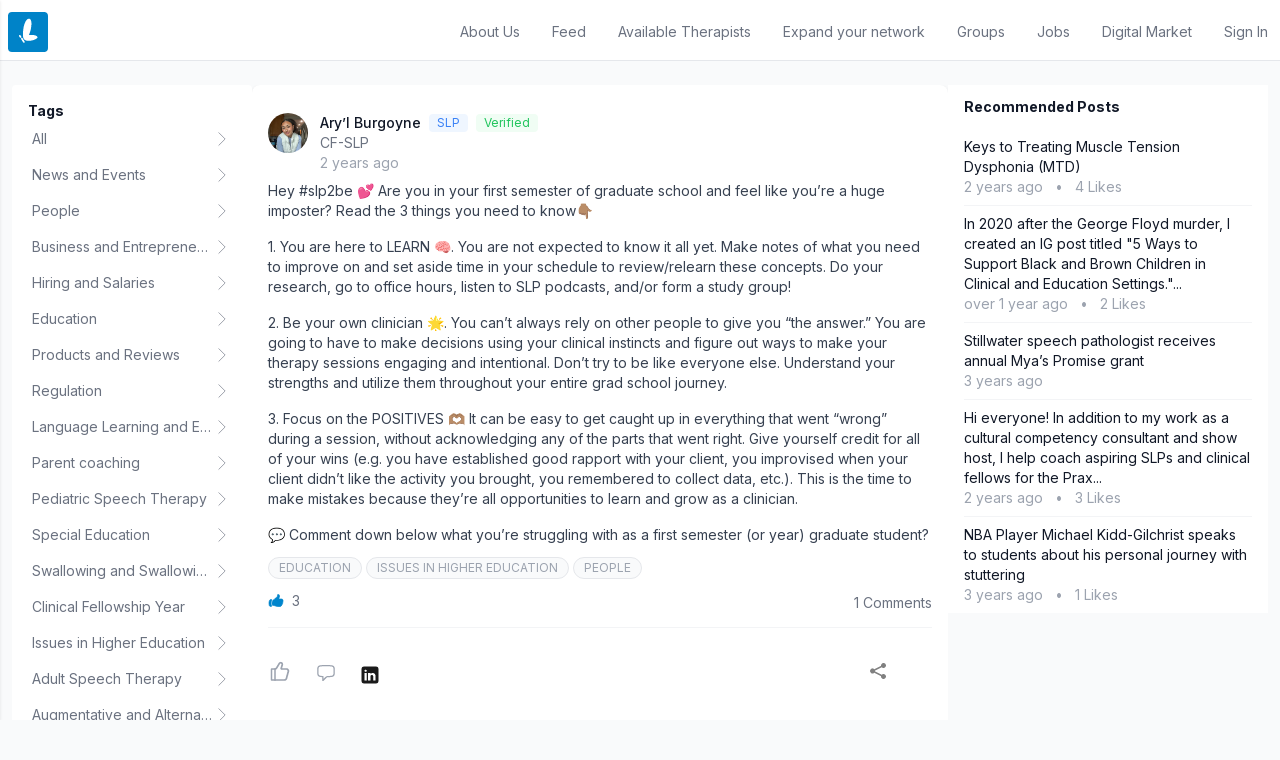

--- FILE ---
content_type: text/html; charset=utf-8
request_url: https://connect.liricare.com/posts/768
body_size: 36987
content:
<!DOCTYPE html>
<html lang="en"  user_id="">
  <head>
<script type="c6c5d4795f87afff02be5b06-text/javascript">window.NREUM||(NREUM={});NREUM.info={"beacon":"bam.nr-data.net","errorBeacon":"bam.nr-data.net","licenseKey":"NRJS-ba02895a93816e456f1","applicationID":"540368805","transactionName":"clxZQBMNClQBRkxDX0JHRBsSCglP","queueTime":0,"applicationTime":170,"agent":""}</script>
<script type="c6c5d4795f87afff02be5b06-text/javascript">(window.NREUM||(NREUM={})).init={privacy:{cookies_enabled:true},ajax:{deny_list:["bam.nr-data.net"]},feature_flags:["soft_nav"],distributed_tracing:{enabled:true}};(window.NREUM||(NREUM={})).loader_config={agentID:"601442805",accountID:"4328395",trustKey:"4328395",xpid:"UAUFWVVaDRAFUFFRAQkPVlE=",licenseKey:"NRJS-ba02895a93816e456f1",applicationID:"540368805",browserID:"601442805"};;/*! For license information please see nr-loader-spa-1.308.0.min.js.LICENSE.txt */
(()=>{var e,t,r={384:(e,t,r)=>{"use strict";r.d(t,{NT:()=>a,US:()=>u,Zm:()=>o,bQ:()=>d,dV:()=>c,pV:()=>l});var n=r(6154),i=r(1863),s=r(1910);const a={beacon:"bam.nr-data.net",errorBeacon:"bam.nr-data.net"};function o(){return n.gm.NREUM||(n.gm.NREUM={}),void 0===n.gm.newrelic&&(n.gm.newrelic=n.gm.NREUM),n.gm.NREUM}function c(){let e=o();return e.o||(e.o={ST:n.gm.setTimeout,SI:n.gm.setImmediate||n.gm.setInterval,CT:n.gm.clearTimeout,XHR:n.gm.XMLHttpRequest,REQ:n.gm.Request,EV:n.gm.Event,PR:n.gm.Promise,MO:n.gm.MutationObserver,FETCH:n.gm.fetch,WS:n.gm.WebSocket},(0,s.i)(...Object.values(e.o))),e}function d(e,t){let r=o();r.initializedAgents??={},t.initializedAt={ms:(0,i.t)(),date:new Date},r.initializedAgents[e]=t}function u(e,t){o()[e]=t}function l(){return function(){let e=o();const t=e.info||{};e.info={beacon:a.beacon,errorBeacon:a.errorBeacon,...t}}(),function(){let e=o();const t=e.init||{};e.init={...t}}(),c(),function(){let e=o();const t=e.loader_config||{};e.loader_config={...t}}(),o()}},782:(e,t,r)=>{"use strict";r.d(t,{T:()=>n});const n=r(860).K7.pageViewTiming},860:(e,t,r)=>{"use strict";r.d(t,{$J:()=>u,K7:()=>c,P3:()=>d,XX:()=>i,Yy:()=>o,df:()=>s,qY:()=>n,v4:()=>a});const n="events",i="jserrors",s="browser/blobs",a="rum",o="browser/logs",c={ajax:"ajax",genericEvents:"generic_events",jserrors:i,logging:"logging",metrics:"metrics",pageAction:"page_action",pageViewEvent:"page_view_event",pageViewTiming:"page_view_timing",sessionReplay:"session_replay",sessionTrace:"session_trace",softNav:"soft_navigations",spa:"spa"},d={[c.pageViewEvent]:1,[c.pageViewTiming]:2,[c.metrics]:3,[c.jserrors]:4,[c.spa]:5,[c.ajax]:6,[c.sessionTrace]:7,[c.softNav]:8,[c.sessionReplay]:9,[c.logging]:10,[c.genericEvents]:11},u={[c.pageViewEvent]:a,[c.pageViewTiming]:n,[c.ajax]:n,[c.spa]:n,[c.softNav]:n,[c.metrics]:i,[c.jserrors]:i,[c.sessionTrace]:s,[c.sessionReplay]:s,[c.logging]:o,[c.genericEvents]:"ins"}},944:(e,t,r)=>{"use strict";r.d(t,{R:()=>i});var n=r(3241);function i(e,t){"function"==typeof console.debug&&(console.debug("New Relic Warning: https://github.com/newrelic/newrelic-browser-agent/blob/main/docs/warning-codes.md#".concat(e),t),(0,n.W)({agentIdentifier:null,drained:null,type:"data",name:"warn",feature:"warn",data:{code:e,secondary:t}}))}},993:(e,t,r)=>{"use strict";r.d(t,{A$:()=>s,ET:()=>a,TZ:()=>o,p_:()=>i});var n=r(860);const i={ERROR:"ERROR",WARN:"WARN",INFO:"INFO",DEBUG:"DEBUG",TRACE:"TRACE"},s={OFF:0,ERROR:1,WARN:2,INFO:3,DEBUG:4,TRACE:5},a="log",o=n.K7.logging},1541:(e,t,r)=>{"use strict";r.d(t,{U:()=>i,f:()=>n});const n={MFE:"MFE",BA:"BA"};function i(e,t){if(2!==t?.harvestEndpointVersion)return{};const r=t.agentRef.runtime.appMetadata.agents[0].entityGuid;return e?{"source.id":e.id,"source.name":e.name,"source.type":e.type,"parent.id":e.parent?.id||r,"parent.type":e.parent?.type||n.BA}:{"entity.guid":r,appId:t.agentRef.info.applicationID}}},1687:(e,t,r)=>{"use strict";r.d(t,{Ak:()=>d,Ze:()=>h,x3:()=>u});var n=r(3241),i=r(7836),s=r(3606),a=r(860),o=r(2646);const c={};function d(e,t){const r={staged:!1,priority:a.P3[t]||0};l(e),c[e].get(t)||c[e].set(t,r)}function u(e,t){e&&c[e]&&(c[e].get(t)&&c[e].delete(t),p(e,t,!1),c[e].size&&f(e))}function l(e){if(!e)throw new Error("agentIdentifier required");c[e]||(c[e]=new Map)}function h(e="",t="feature",r=!1){if(l(e),!e||!c[e].get(t)||r)return p(e,t);c[e].get(t).staged=!0,f(e)}function f(e){const t=Array.from(c[e]);t.every(([e,t])=>t.staged)&&(t.sort((e,t)=>e[1].priority-t[1].priority),t.forEach(([t])=>{c[e].delete(t),p(e,t)}))}function p(e,t,r=!0){const a=e?i.ee.get(e):i.ee,c=s.i.handlers;if(!a.aborted&&a.backlog&&c){if((0,n.W)({agentIdentifier:e,type:"lifecycle",name:"drain",feature:t}),r){const e=a.backlog[t],r=c[t];if(r){for(let t=0;e&&t<e.length;++t)g(e[t],r);Object.entries(r).forEach(([e,t])=>{Object.values(t||{}).forEach(t=>{t[0]?.on&&t[0]?.context()instanceof o.y&&t[0].on(e,t[1])})})}}a.isolatedBacklog||delete c[t],a.backlog[t]=null,a.emit("drain-"+t,[])}}function g(e,t){var r=e[1];Object.values(t[r]||{}).forEach(t=>{var r=e[0];if(t[0]===r){var n=t[1],i=e[3],s=e[2];n.apply(i,s)}})}},1738:(e,t,r)=>{"use strict";r.d(t,{U:()=>f,Y:()=>h});var n=r(3241),i=r(9908),s=r(1863),a=r(944),o=r(5701),c=r(3969),d=r(8362),u=r(860),l=r(4261);function h(e,t,r,s){const h=s||r;!h||h[e]&&h[e]!==d.d.prototype[e]||(h[e]=function(){(0,i.p)(c.xV,["API/"+e+"/called"],void 0,u.K7.metrics,r.ee),(0,n.W)({agentIdentifier:r.agentIdentifier,drained:!!o.B?.[r.agentIdentifier],type:"data",name:"api",feature:l.Pl+e,data:{}});try{return t.apply(this,arguments)}catch(e){(0,a.R)(23,e)}})}function f(e,t,r,n,a){const o=e.info;null===r?delete o.jsAttributes[t]:o.jsAttributes[t]=r,(a||null===r)&&(0,i.p)(l.Pl+n,[(0,s.t)(),t,r],void 0,"session",e.ee)}},1741:(e,t,r)=>{"use strict";r.d(t,{W:()=>s});var n=r(944),i=r(4261);class s{#e(e,...t){if(this[e]!==s.prototype[e])return this[e](...t);(0,n.R)(35,e)}addPageAction(e,t){return this.#e(i.hG,e,t)}register(e){return this.#e(i.eY,e)}recordCustomEvent(e,t){return this.#e(i.fF,e,t)}setPageViewName(e,t){return this.#e(i.Fw,e,t)}setCustomAttribute(e,t,r){return this.#e(i.cD,e,t,r)}noticeError(e,t){return this.#e(i.o5,e,t)}setUserId(e,t=!1){return this.#e(i.Dl,e,t)}setApplicationVersion(e){return this.#e(i.nb,e)}setErrorHandler(e){return this.#e(i.bt,e)}addRelease(e,t){return this.#e(i.k6,e,t)}log(e,t){return this.#e(i.$9,e,t)}start(){return this.#e(i.d3)}finished(e){return this.#e(i.BL,e)}recordReplay(){return this.#e(i.CH)}pauseReplay(){return this.#e(i.Tb)}addToTrace(e){return this.#e(i.U2,e)}setCurrentRouteName(e){return this.#e(i.PA,e)}interaction(e){return this.#e(i.dT,e)}wrapLogger(e,t,r){return this.#e(i.Wb,e,t,r)}measure(e,t){return this.#e(i.V1,e,t)}consent(e){return this.#e(i.Pv,e)}}},1863:(e,t,r)=>{"use strict";function n(){return Math.floor(performance.now())}r.d(t,{t:()=>n})},1910:(e,t,r)=>{"use strict";r.d(t,{i:()=>s});var n=r(944);const i=new Map;function s(...e){return e.every(e=>{if(i.has(e))return i.get(e);const t="function"==typeof e?e.toString():"",r=t.includes("[native code]"),s=t.includes("nrWrapper");return r||s||(0,n.R)(64,e?.name||t),i.set(e,r),r})}},2555:(e,t,r)=>{"use strict";r.d(t,{D:()=>o,f:()=>a});var n=r(384),i=r(8122);const s={beacon:n.NT.beacon,errorBeacon:n.NT.errorBeacon,licenseKey:void 0,applicationID:void 0,sa:void 0,queueTime:void 0,applicationTime:void 0,ttGuid:void 0,user:void 0,account:void 0,product:void 0,extra:void 0,jsAttributes:{},userAttributes:void 0,atts:void 0,transactionName:void 0,tNamePlain:void 0};function a(e){try{return!!e.licenseKey&&!!e.errorBeacon&&!!e.applicationID}catch(e){return!1}}const o=e=>(0,i.a)(e,s)},2614:(e,t,r)=>{"use strict";r.d(t,{BB:()=>a,H3:()=>n,g:()=>d,iL:()=>c,tS:()=>o,uh:()=>i,wk:()=>s});const n="NRBA",i="SESSION",s=144e5,a=18e5,o={STARTED:"session-started",PAUSE:"session-pause",RESET:"session-reset",RESUME:"session-resume",UPDATE:"session-update"},c={SAME_TAB:"same-tab",CROSS_TAB:"cross-tab"},d={OFF:0,FULL:1,ERROR:2}},2646:(e,t,r)=>{"use strict";r.d(t,{y:()=>n});class n{constructor(e){this.contextId=e}}},2843:(e,t,r)=>{"use strict";r.d(t,{G:()=>s,u:()=>i});var n=r(3878);function i(e,t=!1,r,i){(0,n.DD)("visibilitychange",function(){if(t)return void("hidden"===document.visibilityState&&e());e(document.visibilityState)},r,i)}function s(e,t,r){(0,n.sp)("pagehide",e,t,r)}},3241:(e,t,r)=>{"use strict";r.d(t,{W:()=>s});var n=r(6154);const i="newrelic";function s(e={}){try{n.gm.dispatchEvent(new CustomEvent(i,{detail:e}))}catch(e){}}},3304:(e,t,r)=>{"use strict";r.d(t,{A:()=>s});var n=r(7836);const i=()=>{const e=new WeakSet;return(t,r)=>{if("object"==typeof r&&null!==r){if(e.has(r))return;e.add(r)}return r}};function s(e){try{return JSON.stringify(e,i())??""}catch(e){try{n.ee.emit("internal-error",[e])}catch(e){}return""}}},3333:(e,t,r)=>{"use strict";r.d(t,{$v:()=>u,TZ:()=>n,Xh:()=>c,Zp:()=>i,kd:()=>d,mq:()=>o,nf:()=>a,qN:()=>s});const n=r(860).K7.genericEvents,i=["auxclick","click","copy","keydown","paste","scrollend"],s=["focus","blur"],a=4,o=1e3,c=2e3,d=["PageAction","UserAction","BrowserPerformance"],u={RESOURCES:"experimental.resources",REGISTER:"register"}},3434:(e,t,r)=>{"use strict";r.d(t,{Jt:()=>s,YM:()=>d});var n=r(7836),i=r(5607);const s="nr@original:".concat(i.W),a=50;var o=Object.prototype.hasOwnProperty,c=!1;function d(e,t){return e||(e=n.ee),r.inPlace=function(e,t,n,i,s){n||(n="");const a="-"===n.charAt(0);for(let o=0;o<t.length;o++){const c=t[o],d=e[c];l(d)||(e[c]=r(d,a?c+n:n,i,c,s))}},r.flag=s,r;function r(t,r,n,c,d){return l(t)?t:(r||(r=""),nrWrapper[s]=t,function(e,t,r){if(Object.defineProperty&&Object.keys)try{return Object.keys(e).forEach(function(r){Object.defineProperty(t,r,{get:function(){return e[r]},set:function(t){return e[r]=t,t}})}),t}catch(e){u([e],r)}for(var n in e)o.call(e,n)&&(t[n]=e[n])}(t,nrWrapper,e),nrWrapper);function nrWrapper(){var s,o,l,h;let f;try{o=this,s=[...arguments],l="function"==typeof n?n(s,o):n||{}}catch(t){u([t,"",[s,o,c],l],e)}i(r+"start",[s,o,c],l,d);const p=performance.now();let g;try{return h=t.apply(o,s),g=performance.now(),h}catch(e){throw g=performance.now(),i(r+"err",[s,o,e],l,d),f=e,f}finally{const e=g-p,t={start:p,end:g,duration:e,isLongTask:e>=a,methodName:c,thrownError:f};t.isLongTask&&i("long-task",[t,o],l,d),i(r+"end",[s,o,h],l,d)}}}function i(r,n,i,s){if(!c||t){var a=c;c=!0;try{e.emit(r,n,i,t,s)}catch(t){u([t,r,n,i],e)}c=a}}}function u(e,t){t||(t=n.ee);try{t.emit("internal-error",e)}catch(e){}}function l(e){return!(e&&"function"==typeof e&&e.apply&&!e[s])}},3606:(e,t,r)=>{"use strict";r.d(t,{i:()=>s});var n=r(9908);s.on=a;var i=s.handlers={};function s(e,t,r,s){a(s||n.d,i,e,t,r)}function a(e,t,r,i,s){s||(s="feature"),e||(e=n.d);var a=t[s]=t[s]||{};(a[r]=a[r]||[]).push([e,i])}},3738:(e,t,r)=>{"use strict";r.d(t,{He:()=>i,Kp:()=>o,Lc:()=>d,Rz:()=>u,TZ:()=>n,bD:()=>s,d3:()=>a,jx:()=>l,sl:()=>h,uP:()=>c});const n=r(860).K7.sessionTrace,i="bstResource",s="resource",a="-start",o="-end",c="fn"+a,d="fn"+o,u="pushState",l=1e3,h=3e4},3785:(e,t,r)=>{"use strict";r.d(t,{R:()=>c,b:()=>d});var n=r(9908),i=r(1863),s=r(860),a=r(3969),o=r(993);function c(e,t,r={},c=o.p_.INFO,d=!0,u,l=(0,i.t)()){(0,n.p)(a.xV,["API/logging/".concat(c.toLowerCase(),"/called")],void 0,s.K7.metrics,e),(0,n.p)(o.ET,[l,t,r,c,d,u],void 0,s.K7.logging,e)}function d(e){return"string"==typeof e&&Object.values(o.p_).some(t=>t===e.toUpperCase().trim())}},3878:(e,t,r)=>{"use strict";function n(e,t){return{capture:e,passive:!1,signal:t}}function i(e,t,r=!1,i){window.addEventListener(e,t,n(r,i))}function s(e,t,r=!1,i){document.addEventListener(e,t,n(r,i))}r.d(t,{DD:()=>s,jT:()=>n,sp:()=>i})},3962:(e,t,r)=>{"use strict";r.d(t,{AM:()=>a,O2:()=>l,OV:()=>s,Qu:()=>h,TZ:()=>c,ih:()=>f,pP:()=>o,t1:()=>u,tC:()=>i,wD:()=>d});var n=r(860);const i=["click","keydown","submit"],s="popstate",a="api",o="initialPageLoad",c=n.K7.softNav,d=5e3,u=500,l={INITIAL_PAGE_LOAD:"",ROUTE_CHANGE:1,UNSPECIFIED:2},h={INTERACTION:1,AJAX:2,CUSTOM_END:3,CUSTOM_TRACER:4},f={IP:"in progress",PF:"pending finish",FIN:"finished",CAN:"cancelled"}},3969:(e,t,r)=>{"use strict";r.d(t,{TZ:()=>n,XG:()=>o,rs:()=>i,xV:()=>a,z_:()=>s});const n=r(860).K7.metrics,i="sm",s="cm",a="storeSupportabilityMetrics",o="storeEventMetrics"},4234:(e,t,r)=>{"use strict";r.d(t,{W:()=>s});var n=r(7836),i=r(1687);class s{constructor(e,t){this.agentIdentifier=e,this.ee=n.ee.get(e),this.featureName=t,this.blocked=!1}deregisterDrain(){(0,i.x3)(this.agentIdentifier,this.featureName)}}},4261:(e,t,r)=>{"use strict";r.d(t,{$9:()=>u,BL:()=>c,CH:()=>p,Dl:()=>R,Fw:()=>w,PA:()=>v,Pl:()=>n,Pv:()=>A,Tb:()=>h,U2:()=>a,V1:()=>E,Wb:()=>T,bt:()=>y,cD:()=>b,d3:()=>x,dT:()=>d,eY:()=>g,fF:()=>f,hG:()=>s,hw:()=>i,k6:()=>o,nb:()=>m,o5:()=>l});const n="api-",i=n+"ixn-",s="addPageAction",a="addToTrace",o="addRelease",c="finished",d="interaction",u="log",l="noticeError",h="pauseReplay",f="recordCustomEvent",p="recordReplay",g="register",m="setApplicationVersion",v="setCurrentRouteName",b="setCustomAttribute",y="setErrorHandler",w="setPageViewName",R="setUserId",x="start",T="wrapLogger",E="measure",A="consent"},5205:(e,t,r)=>{"use strict";r.d(t,{j:()=>S});var n=r(384),i=r(1741);var s=r(2555),a=r(3333);const o=e=>{if(!e||"string"!=typeof e)return!1;try{document.createDocumentFragment().querySelector(e)}catch{return!1}return!0};var c=r(2614),d=r(944),u=r(8122);const l="[data-nr-mask]",h=e=>(0,u.a)(e,(()=>{const e={feature_flags:[],experimental:{allow_registered_children:!1,resources:!1},mask_selector:"*",block_selector:"[data-nr-block]",mask_input_options:{color:!1,date:!1,"datetime-local":!1,email:!1,month:!1,number:!1,range:!1,search:!1,tel:!1,text:!1,time:!1,url:!1,week:!1,textarea:!1,select:!1,password:!0}};return{ajax:{deny_list:void 0,block_internal:!0,enabled:!0,autoStart:!0},api:{get allow_registered_children(){return e.feature_flags.includes(a.$v.REGISTER)||e.experimental.allow_registered_children},set allow_registered_children(t){e.experimental.allow_registered_children=t},duplicate_registered_data:!1},browser_consent_mode:{enabled:!1},distributed_tracing:{enabled:void 0,exclude_newrelic_header:void 0,cors_use_newrelic_header:void 0,cors_use_tracecontext_headers:void 0,allowed_origins:void 0},get feature_flags(){return e.feature_flags},set feature_flags(t){e.feature_flags=t},generic_events:{enabled:!0,autoStart:!0},harvest:{interval:30},jserrors:{enabled:!0,autoStart:!0},logging:{enabled:!0,autoStart:!0},metrics:{enabled:!0,autoStart:!0},obfuscate:void 0,page_action:{enabled:!0},page_view_event:{enabled:!0,autoStart:!0},page_view_timing:{enabled:!0,autoStart:!0},performance:{capture_marks:!1,capture_measures:!1,capture_detail:!0,resources:{get enabled(){return e.feature_flags.includes(a.$v.RESOURCES)||e.experimental.resources},set enabled(t){e.experimental.resources=t},asset_types:[],first_party_domains:[],ignore_newrelic:!0}},privacy:{cookies_enabled:!0},proxy:{assets:void 0,beacon:void 0},session:{expiresMs:c.wk,inactiveMs:c.BB},session_replay:{autoStart:!0,enabled:!1,preload:!1,sampling_rate:10,error_sampling_rate:100,collect_fonts:!1,inline_images:!1,fix_stylesheets:!0,mask_all_inputs:!0,get mask_text_selector(){return e.mask_selector},set mask_text_selector(t){o(t)?e.mask_selector="".concat(t,",").concat(l):""===t||null===t?e.mask_selector=l:(0,d.R)(5,t)},get block_class(){return"nr-block"},get ignore_class(){return"nr-ignore"},get mask_text_class(){return"nr-mask"},get block_selector(){return e.block_selector},set block_selector(t){o(t)?e.block_selector+=",".concat(t):""!==t&&(0,d.R)(6,t)},get mask_input_options(){return e.mask_input_options},set mask_input_options(t){t&&"object"==typeof t?e.mask_input_options={...t,password:!0}:(0,d.R)(7,t)}},session_trace:{enabled:!0,autoStart:!0},soft_navigations:{enabled:!0,autoStart:!0},spa:{enabled:!0,autoStart:!0},ssl:void 0,user_actions:{enabled:!0,elementAttributes:["id","className","tagName","type"]}}})());var f=r(6154),p=r(9324);let g=0;const m={buildEnv:p.F3,distMethod:p.Xs,version:p.xv,originTime:f.WN},v={consented:!1},b={appMetadata:{},get consented(){return this.session?.state?.consent||v.consented},set consented(e){v.consented=e},customTransaction:void 0,denyList:void 0,disabled:!1,harvester:void 0,isolatedBacklog:!1,isRecording:!1,loaderType:void 0,maxBytes:3e4,obfuscator:void 0,onerror:void 0,ptid:void 0,releaseIds:{},session:void 0,timeKeeper:void 0,registeredEntities:[],jsAttributesMetadata:{bytes:0},get harvestCount(){return++g}},y=e=>{const t=(0,u.a)(e,b),r=Object.keys(m).reduce((e,t)=>(e[t]={value:m[t],writable:!1,configurable:!0,enumerable:!0},e),{});return Object.defineProperties(t,r)};var w=r(5701);const R=e=>{const t=e.startsWith("http");e+="/",r.p=t?e:"https://"+e};var x=r(7836),T=r(3241);const E={accountID:void 0,trustKey:void 0,agentID:void 0,licenseKey:void 0,applicationID:void 0,xpid:void 0},A=e=>(0,u.a)(e,E),_=new Set;function S(e,t={},r,a){let{init:o,info:c,loader_config:d,runtime:u={},exposed:l=!0}=t;if(!c){const e=(0,n.pV)();o=e.init,c=e.info,d=e.loader_config}e.init=h(o||{}),e.loader_config=A(d||{}),c.jsAttributes??={},f.bv&&(c.jsAttributes.isWorker=!0),e.info=(0,s.D)(c);const p=e.init,g=[c.beacon,c.errorBeacon];_.has(e.agentIdentifier)||(p.proxy.assets&&(R(p.proxy.assets),g.push(p.proxy.assets)),p.proxy.beacon&&g.push(p.proxy.beacon),e.beacons=[...g],function(e){const t=(0,n.pV)();Object.getOwnPropertyNames(i.W.prototype).forEach(r=>{const n=i.W.prototype[r];if("function"!=typeof n||"constructor"===n)return;let s=t[r];e[r]&&!1!==e.exposed&&"micro-agent"!==e.runtime?.loaderType&&(t[r]=(...t)=>{const n=e[r](...t);return s?s(...t):n})})}(e),(0,n.US)("activatedFeatures",w.B)),u.denyList=[...p.ajax.deny_list||[],...p.ajax.block_internal?g:[]],u.ptid=e.agentIdentifier,u.loaderType=r,e.runtime=y(u),_.has(e.agentIdentifier)||(e.ee=x.ee.get(e.agentIdentifier),e.exposed=l,(0,T.W)({agentIdentifier:e.agentIdentifier,drained:!!w.B?.[e.agentIdentifier],type:"lifecycle",name:"initialize",feature:void 0,data:e.config})),_.add(e.agentIdentifier)}},5270:(e,t,r)=>{"use strict";r.d(t,{Aw:()=>a,SR:()=>s,rF:()=>o});var n=r(384),i=r(7767);function s(e){return!!(0,n.dV)().o.MO&&(0,i.V)(e)&&!0===e?.session_trace.enabled}function a(e){return!0===e?.session_replay.preload&&s(e)}function o(e,t){try{if("string"==typeof t?.type){if("password"===t.type.toLowerCase())return"*".repeat(e?.length||0);if(void 0!==t?.dataset?.nrUnmask||t?.classList?.contains("nr-unmask"))return e}}catch(e){}return"string"==typeof e?e.replace(/[\S]/g,"*"):"*".repeat(e?.length||0)}},5289:(e,t,r)=>{"use strict";r.d(t,{GG:()=>a,Qr:()=>c,sB:()=>o});var n=r(3878),i=r(6389);function s(){return"undefined"==typeof document||"complete"===document.readyState}function a(e,t){if(s())return e();const r=(0,i.J)(e),a=setInterval(()=>{s()&&(clearInterval(a),r())},500);(0,n.sp)("load",r,t)}function o(e){if(s())return e();(0,n.DD)("DOMContentLoaded",e)}function c(e){if(s())return e();(0,n.sp)("popstate",e)}},5607:(e,t,r)=>{"use strict";r.d(t,{W:()=>n});const n=(0,r(9566).bz)()},5701:(e,t,r)=>{"use strict";r.d(t,{B:()=>s,t:()=>a});var n=r(3241);const i=new Set,s={};function a(e,t){const r=t.agentIdentifier;s[r]??={},e&&"object"==typeof e&&(i.has(r)||(t.ee.emit("rumresp",[e]),s[r]=e,i.add(r),(0,n.W)({agentIdentifier:r,loaded:!0,drained:!0,type:"lifecycle",name:"load",feature:void 0,data:e})))}},6154:(e,t,r)=>{"use strict";r.d(t,{OF:()=>d,RI:()=>i,WN:()=>h,bv:()=>s,eN:()=>f,gm:()=>a,lR:()=>l,m:()=>c,mw:()=>o,sb:()=>u});var n=r(1863);const i="undefined"!=typeof window&&!!window.document,s="undefined"!=typeof WorkerGlobalScope&&("undefined"!=typeof self&&self instanceof WorkerGlobalScope&&self.navigator instanceof WorkerNavigator||"undefined"!=typeof globalThis&&globalThis instanceof WorkerGlobalScope&&globalThis.navigator instanceof WorkerNavigator),a=i?window:"undefined"!=typeof WorkerGlobalScope&&("undefined"!=typeof self&&self instanceof WorkerGlobalScope&&self||"undefined"!=typeof globalThis&&globalThis instanceof WorkerGlobalScope&&globalThis),o=Boolean("hidden"===a?.document?.visibilityState),c=""+a?.location,d=/iPad|iPhone|iPod/.test(a.navigator?.userAgent),u=d&&"undefined"==typeof SharedWorker,l=(()=>{const e=a.navigator?.userAgent?.match(/Firefox[/\s](\d+\.\d+)/);return Array.isArray(e)&&e.length>=2?+e[1]:0})(),h=Date.now()-(0,n.t)(),f=()=>"undefined"!=typeof PerformanceNavigationTiming&&a?.performance?.getEntriesByType("navigation")?.[0]?.responseStart},6344:(e,t,r)=>{"use strict";r.d(t,{BB:()=>u,Qb:()=>l,TZ:()=>i,Ug:()=>a,Vh:()=>s,_s:()=>o,bc:()=>d,yP:()=>c});var n=r(2614);const i=r(860).K7.sessionReplay,s="errorDuringReplay",a=.12,o={DomContentLoaded:0,Load:1,FullSnapshot:2,IncrementalSnapshot:3,Meta:4,Custom:5},c={[n.g.ERROR]:15e3,[n.g.FULL]:3e5,[n.g.OFF]:0},d={RESET:{message:"Session was reset",sm:"Reset"},IMPORT:{message:"Recorder failed to import",sm:"Import"},TOO_MANY:{message:"429: Too Many Requests",sm:"Too-Many"},TOO_BIG:{message:"Payload was too large",sm:"Too-Big"},CROSS_TAB:{message:"Session Entity was set to OFF on another tab",sm:"Cross-Tab"},ENTITLEMENTS:{message:"Session Replay is not allowed and will not be started",sm:"Entitlement"}},u=5e3,l={API:"api",RESUME:"resume",SWITCH_TO_FULL:"switchToFull",INITIALIZE:"initialize",PRELOAD:"preload"}},6389:(e,t,r)=>{"use strict";function n(e,t=500,r={}){const n=r?.leading||!1;let i;return(...r)=>{n&&void 0===i&&(e.apply(this,r),i=setTimeout(()=>{i=clearTimeout(i)},t)),n||(clearTimeout(i),i=setTimeout(()=>{e.apply(this,r)},t))}}function i(e){let t=!1;return(...r)=>{t||(t=!0,e.apply(this,r))}}r.d(t,{J:()=>i,s:()=>n})},6630:(e,t,r)=>{"use strict";r.d(t,{T:()=>n});const n=r(860).K7.pageViewEvent},6774:(e,t,r)=>{"use strict";r.d(t,{T:()=>n});const n=r(860).K7.jserrors},7295:(e,t,r)=>{"use strict";r.d(t,{Xv:()=>a,gX:()=>i,iW:()=>s});var n=[];function i(e){if(!e||s(e))return!1;if(0===n.length)return!0;if("*"===n[0].hostname)return!1;for(var t=0;t<n.length;t++){var r=n[t];if(r.hostname.test(e.hostname)&&r.pathname.test(e.pathname))return!1}return!0}function s(e){return void 0===e.hostname}function a(e){if(n=[],e&&e.length)for(var t=0;t<e.length;t++){let r=e[t];if(!r)continue;if("*"===r)return void(n=[{hostname:"*"}]);0===r.indexOf("http://")?r=r.substring(7):0===r.indexOf("https://")&&(r=r.substring(8));const i=r.indexOf("/");let s,a;i>0?(s=r.substring(0,i),a=r.substring(i)):(s=r,a="*");let[c]=s.split(":");n.push({hostname:o(c),pathname:o(a,!0)})}}function o(e,t=!1){const r=e.replace(/[.+?^${}()|[\]\\]/g,e=>"\\"+e).replace(/\*/g,".*?");return new RegExp((t?"^":"")+r+"$")}},7485:(e,t,r)=>{"use strict";r.d(t,{D:()=>i});var n=r(6154);function i(e){if(0===(e||"").indexOf("data:"))return{protocol:"data"};try{const t=new URL(e,location.href),r={port:t.port,hostname:t.hostname,pathname:t.pathname,search:t.search,protocol:t.protocol.slice(0,t.protocol.indexOf(":")),sameOrigin:t.protocol===n.gm?.location?.protocol&&t.host===n.gm?.location?.host};return r.port&&""!==r.port||("http:"===t.protocol&&(r.port="80"),"https:"===t.protocol&&(r.port="443")),r.pathname&&""!==r.pathname?r.pathname.startsWith("/")||(r.pathname="/".concat(r.pathname)):r.pathname="/",r}catch(e){return{}}}},7699:(e,t,r)=>{"use strict";r.d(t,{It:()=>s,KC:()=>o,No:()=>i,qh:()=>a});var n=r(860);const i=16e3,s=1e6,a="SESSION_ERROR",o={[n.K7.logging]:!0,[n.K7.genericEvents]:!1,[n.K7.jserrors]:!1,[n.K7.ajax]:!1}},7767:(e,t,r)=>{"use strict";r.d(t,{V:()=>i});var n=r(6154);const i=e=>n.RI&&!0===e?.privacy.cookies_enabled},7836:(e,t,r)=>{"use strict";r.d(t,{P:()=>o,ee:()=>c});var n=r(384),i=r(8990),s=r(2646),a=r(5607);const o="nr@context:".concat(a.W),c=function e(t,r){var n={},a={},u={},l=!1;try{l=16===r.length&&d.initializedAgents?.[r]?.runtime.isolatedBacklog}catch(e){}var h={on:p,addEventListener:p,removeEventListener:function(e,t){var r=n[e];if(!r)return;for(var i=0;i<r.length;i++)r[i]===t&&r.splice(i,1)},emit:function(e,r,n,i,s){!1!==s&&(s=!0);if(c.aborted&&!i)return;t&&s&&t.emit(e,r,n);var o=f(n);g(e).forEach(e=>{e.apply(o,r)});var d=v()[a[e]];d&&d.push([h,e,r,o]);return o},get:m,listeners:g,context:f,buffer:function(e,t){const r=v();if(t=t||"feature",h.aborted)return;Object.entries(e||{}).forEach(([e,n])=>{a[n]=t,t in r||(r[t]=[])})},abort:function(){h._aborted=!0,Object.keys(h.backlog).forEach(e=>{delete h.backlog[e]})},isBuffering:function(e){return!!v()[a[e]]},debugId:r,backlog:l?{}:t&&"object"==typeof t.backlog?t.backlog:{},isolatedBacklog:l};return Object.defineProperty(h,"aborted",{get:()=>{let e=h._aborted||!1;return e||(t&&(e=t.aborted),e)}}),h;function f(e){return e&&e instanceof s.y?e:e?(0,i.I)(e,o,()=>new s.y(o)):new s.y(o)}function p(e,t){n[e]=g(e).concat(t)}function g(e){return n[e]||[]}function m(t){return u[t]=u[t]||e(h,t)}function v(){return h.backlog}}(void 0,"globalEE"),d=(0,n.Zm)();d.ee||(d.ee=c)},8122:(e,t,r)=>{"use strict";r.d(t,{a:()=>i});var n=r(944);function i(e,t){try{if(!e||"object"!=typeof e)return(0,n.R)(3);if(!t||"object"!=typeof t)return(0,n.R)(4);const r=Object.create(Object.getPrototypeOf(t),Object.getOwnPropertyDescriptors(t)),s=0===Object.keys(r).length?e:r;for(let a in s)if(void 0!==e[a])try{if(null===e[a]){r[a]=null;continue}Array.isArray(e[a])&&Array.isArray(t[a])?r[a]=Array.from(new Set([...e[a],...t[a]])):"object"==typeof e[a]&&"object"==typeof t[a]?r[a]=i(e[a],t[a]):r[a]=e[a]}catch(e){r[a]||(0,n.R)(1,e)}return r}catch(e){(0,n.R)(2,e)}}},8139:(e,t,r)=>{"use strict";r.d(t,{u:()=>h});var n=r(7836),i=r(3434),s=r(8990),a=r(6154);const o={},c=a.gm.XMLHttpRequest,d="addEventListener",u="removeEventListener",l="nr@wrapped:".concat(n.P);function h(e){var t=function(e){return(e||n.ee).get("events")}(e);if(o[t.debugId]++)return t;o[t.debugId]=1;var r=(0,i.YM)(t,!0);function h(e){r.inPlace(e,[d,u],"-",p)}function p(e,t){return e[1]}return"getPrototypeOf"in Object&&(a.RI&&f(document,h),c&&f(c.prototype,h),f(a.gm,h)),t.on(d+"-start",function(e,t){var n=e[1];if(null!==n&&("function"==typeof n||"object"==typeof n)&&"newrelic"!==e[0]){var i=(0,s.I)(n,l,function(){var e={object:function(){if("function"!=typeof n.handleEvent)return;return n.handleEvent.apply(n,arguments)},function:n}[typeof n];return e?r(e,"fn-",null,e.name||"anonymous"):n});this.wrapped=e[1]=i}}),t.on(u+"-start",function(e){e[1]=this.wrapped||e[1]}),t}function f(e,t,...r){let n=e;for(;"object"==typeof n&&!Object.prototype.hasOwnProperty.call(n,d);)n=Object.getPrototypeOf(n);n&&t(n,...r)}},8362:(e,t,r)=>{"use strict";r.d(t,{d:()=>s});var n=r(9566),i=r(1741);class s extends i.W{agentIdentifier=(0,n.LA)(16)}},8374:(e,t,r)=>{r.nc=(()=>{try{return document?.currentScript?.nonce}catch(e){}return""})()},8990:(e,t,r)=>{"use strict";r.d(t,{I:()=>i});var n=Object.prototype.hasOwnProperty;function i(e,t,r){if(n.call(e,t))return e[t];var i=r();if(Object.defineProperty&&Object.keys)try{return Object.defineProperty(e,t,{value:i,writable:!0,enumerable:!1}),i}catch(e){}return e[t]=i,i}},9119:(e,t,r)=>{"use strict";r.d(t,{L:()=>s});var n=/([^?#]*)[^#]*(#[^?]*|$).*/,i=/([^?#]*)().*/;function s(e,t){return e?e.replace(t?n:i,"$1$2"):e}},9300:(e,t,r)=>{"use strict";r.d(t,{T:()=>n});const n=r(860).K7.ajax},9324:(e,t,r)=>{"use strict";r.d(t,{AJ:()=>a,F3:()=>i,Xs:()=>s,Yq:()=>o,xv:()=>n});const n="1.308.0",i="PROD",s="CDN",a="@newrelic/rrweb",o="1.0.1"},9566:(e,t,r)=>{"use strict";r.d(t,{LA:()=>o,ZF:()=>c,bz:()=>a,el:()=>d});var n=r(6154);const i="xxxxxxxx-xxxx-4xxx-yxxx-xxxxxxxxxxxx";function s(e,t){return e?15&e[t]:16*Math.random()|0}function a(){const e=n.gm?.crypto||n.gm?.msCrypto;let t,r=0;return e&&e.getRandomValues&&(t=e.getRandomValues(new Uint8Array(30))),i.split("").map(e=>"x"===e?s(t,r++).toString(16):"y"===e?(3&s()|8).toString(16):e).join("")}function o(e){const t=n.gm?.crypto||n.gm?.msCrypto;let r,i=0;t&&t.getRandomValues&&(r=t.getRandomValues(new Uint8Array(e)));const a=[];for(var o=0;o<e;o++)a.push(s(r,i++).toString(16));return a.join("")}function c(){return o(16)}function d(){return o(32)}},9908:(e,t,r)=>{"use strict";r.d(t,{d:()=>n,p:()=>i});var n=r(7836).ee.get("handle");function i(e,t,r,i,s){s?(s.buffer([e],i),s.emit(e,t,r)):(n.buffer([e],i),n.emit(e,t,r))}}},n={};function i(e){var t=n[e];if(void 0!==t)return t.exports;var s=n[e]={exports:{}};return r[e](s,s.exports,i),s.exports}i.m=r,i.d=(e,t)=>{for(var r in t)i.o(t,r)&&!i.o(e,r)&&Object.defineProperty(e,r,{enumerable:!0,get:t[r]})},i.f={},i.e=e=>Promise.all(Object.keys(i.f).reduce((t,r)=>(i.f[r](e,t),t),[])),i.u=e=>({212:"nr-spa-compressor",249:"nr-spa-recorder",478:"nr-spa"}[e]+"-1.308.0.min.js"),i.o=(e,t)=>Object.prototype.hasOwnProperty.call(e,t),e={},t="NRBA-1.308.0.PROD:",i.l=(r,n,s,a)=>{if(e[r])e[r].push(n);else{var o,c;if(void 0!==s)for(var d=document.getElementsByTagName("script"),u=0;u<d.length;u++){var l=d[u];if(l.getAttribute("src")==r||l.getAttribute("data-webpack")==t+s){o=l;break}}if(!o){c=!0;var h={478:"sha512-RSfSVnmHk59T/uIPbdSE0LPeqcEdF4/+XhfJdBuccH5rYMOEZDhFdtnh6X6nJk7hGpzHd9Ujhsy7lZEz/ORYCQ==",249:"sha512-ehJXhmntm85NSqW4MkhfQqmeKFulra3klDyY0OPDUE+sQ3GokHlPh1pmAzuNy//3j4ac6lzIbmXLvGQBMYmrkg==",212:"sha512-B9h4CR46ndKRgMBcK+j67uSR2RCnJfGefU+A7FrgR/k42ovXy5x/MAVFiSvFxuVeEk/pNLgvYGMp1cBSK/G6Fg=="};(o=document.createElement("script")).charset="utf-8",i.nc&&o.setAttribute("nonce",i.nc),o.setAttribute("data-webpack",t+s),o.src=r,0!==o.src.indexOf(window.location.origin+"/")&&(o.crossOrigin="anonymous"),h[a]&&(o.integrity=h[a])}e[r]=[n];var f=(t,n)=>{o.onerror=o.onload=null,clearTimeout(p);var i=e[r];if(delete e[r],o.parentNode&&o.parentNode.removeChild(o),i&&i.forEach(e=>e(n)),t)return t(n)},p=setTimeout(f.bind(null,void 0,{type:"timeout",target:o}),12e4);o.onerror=f.bind(null,o.onerror),o.onload=f.bind(null,o.onload),c&&document.head.appendChild(o)}},i.r=e=>{"undefined"!=typeof Symbol&&Symbol.toStringTag&&Object.defineProperty(e,Symbol.toStringTag,{value:"Module"}),Object.defineProperty(e,"__esModule",{value:!0})},i.p="https://js-agent.newrelic.com/",(()=>{var e={38:0,788:0};i.f.j=(t,r)=>{var n=i.o(e,t)?e[t]:void 0;if(0!==n)if(n)r.push(n[2]);else{var s=new Promise((r,i)=>n=e[t]=[r,i]);r.push(n[2]=s);var a=i.p+i.u(t),o=new Error;i.l(a,r=>{if(i.o(e,t)&&(0!==(n=e[t])&&(e[t]=void 0),n)){var s=r&&("load"===r.type?"missing":r.type),a=r&&r.target&&r.target.src;o.message="Loading chunk "+t+" failed: ("+s+": "+a+")",o.name="ChunkLoadError",o.type=s,o.request=a,n[1](o)}},"chunk-"+t,t)}};var t=(t,r)=>{var n,s,[a,o,c]=r,d=0;if(a.some(t=>0!==e[t])){for(n in o)i.o(o,n)&&(i.m[n]=o[n]);if(c)c(i)}for(t&&t(r);d<a.length;d++)s=a[d],i.o(e,s)&&e[s]&&e[s][0](),e[s]=0},r=self["webpackChunk:NRBA-1.308.0.PROD"]=self["webpackChunk:NRBA-1.308.0.PROD"]||[];r.forEach(t.bind(null,0)),r.push=t.bind(null,r.push.bind(r))})(),(()=>{"use strict";i(8374);var e=i(8362),t=i(860);const r=Object.values(t.K7);var n=i(5205);var s=i(9908),a=i(1863),o=i(4261),c=i(1738);var d=i(1687),u=i(4234),l=i(5289),h=i(6154),f=i(944),p=i(5270),g=i(7767),m=i(6389),v=i(7699);class b extends u.W{constructor(e,t){super(e.agentIdentifier,t),this.agentRef=e,this.abortHandler=void 0,this.featAggregate=void 0,this.loadedSuccessfully=void 0,this.onAggregateImported=new Promise(e=>{this.loadedSuccessfully=e}),this.deferred=Promise.resolve(),!1===e.init[this.featureName].autoStart?this.deferred=new Promise((t,r)=>{this.ee.on("manual-start-all",(0,m.J)(()=>{(0,d.Ak)(e.agentIdentifier,this.featureName),t()}))}):(0,d.Ak)(e.agentIdentifier,t)}importAggregator(e,t,r={}){if(this.featAggregate)return;const n=async()=>{let n;await this.deferred;try{if((0,g.V)(e.init)){const{setupAgentSession:t}=await i.e(478).then(i.bind(i,8766));n=t(e)}}catch(e){(0,f.R)(20,e),this.ee.emit("internal-error",[e]),(0,s.p)(v.qh,[e],void 0,this.featureName,this.ee)}try{if(!this.#t(this.featureName,n,e.init))return(0,d.Ze)(this.agentIdentifier,this.featureName),void this.loadedSuccessfully(!1);const{Aggregate:i}=await t();this.featAggregate=new i(e,r),e.runtime.harvester.initializedAggregates.push(this.featAggregate),this.loadedSuccessfully(!0)}catch(e){(0,f.R)(34,e),this.abortHandler?.(),(0,d.Ze)(this.agentIdentifier,this.featureName,!0),this.loadedSuccessfully(!1),this.ee&&this.ee.abort()}};h.RI?(0,l.GG)(()=>n(),!0):n()}#t(e,r,n){if(this.blocked)return!1;switch(e){case t.K7.sessionReplay:return(0,p.SR)(n)&&!!r;case t.K7.sessionTrace:return!!r;default:return!0}}}var y=i(6630),w=i(2614),R=i(3241);class x extends b{static featureName=y.T;constructor(e){var t;super(e,y.T),this.setupInspectionEvents(e.agentIdentifier),t=e,(0,c.Y)(o.Fw,function(e,r){"string"==typeof e&&("/"!==e.charAt(0)&&(e="/"+e),t.runtime.customTransaction=(r||"http://custom.transaction")+e,(0,s.p)(o.Pl+o.Fw,[(0,a.t)()],void 0,void 0,t.ee))},t),this.importAggregator(e,()=>i.e(478).then(i.bind(i,2467)))}setupInspectionEvents(e){const t=(t,r)=>{t&&(0,R.W)({agentIdentifier:e,timeStamp:t.timeStamp,loaded:"complete"===t.target.readyState,type:"window",name:r,data:t.target.location+""})};(0,l.sB)(e=>{t(e,"DOMContentLoaded")}),(0,l.GG)(e=>{t(e,"load")}),(0,l.Qr)(e=>{t(e,"navigate")}),this.ee.on(w.tS.UPDATE,(t,r)=>{(0,R.W)({agentIdentifier:e,type:"lifecycle",name:"session",data:r})})}}var T=i(384);class E extends e.d{constructor(e){var t;(super(),h.gm)?(this.features={},(0,T.bQ)(this.agentIdentifier,this),this.desiredFeatures=new Set(e.features||[]),this.desiredFeatures.add(x),(0,n.j)(this,e,e.loaderType||"agent"),t=this,(0,c.Y)(o.cD,function(e,r,n=!1){if("string"==typeof e){if(["string","number","boolean"].includes(typeof r)||null===r)return(0,c.U)(t,e,r,o.cD,n);(0,f.R)(40,typeof r)}else(0,f.R)(39,typeof e)},t),function(e){(0,c.Y)(o.Dl,function(t,r=!1){if("string"!=typeof t&&null!==t)return void(0,f.R)(41,typeof t);const n=e.info.jsAttributes["enduser.id"];r&&null!=n&&n!==t?(0,s.p)(o.Pl+"setUserIdAndResetSession",[t],void 0,"session",e.ee):(0,c.U)(e,"enduser.id",t,o.Dl,!0)},e)}(this),function(e){(0,c.Y)(o.nb,function(t){if("string"==typeof t||null===t)return(0,c.U)(e,"application.version",t,o.nb,!1);(0,f.R)(42,typeof t)},e)}(this),function(e){(0,c.Y)(o.d3,function(){e.ee.emit("manual-start-all")},e)}(this),function(e){(0,c.Y)(o.Pv,function(t=!0){if("boolean"==typeof t){if((0,s.p)(o.Pl+o.Pv,[t],void 0,"session",e.ee),e.runtime.consented=t,t){const t=e.features.page_view_event;t.onAggregateImported.then(e=>{const r=t.featAggregate;e&&!r.sentRum&&r.sendRum()})}}else(0,f.R)(65,typeof t)},e)}(this),this.run()):(0,f.R)(21)}get config(){return{info:this.info,init:this.init,loader_config:this.loader_config,runtime:this.runtime}}get api(){return this}run(){try{const e=function(e){const t={};return r.forEach(r=>{t[r]=!!e[r]?.enabled}),t}(this.init),n=[...this.desiredFeatures];n.sort((e,r)=>t.P3[e.featureName]-t.P3[r.featureName]),n.forEach(r=>{if(!e[r.featureName]&&r.featureName!==t.K7.pageViewEvent)return;if(r.featureName===t.K7.spa)return void(0,f.R)(67);const n=function(e){switch(e){case t.K7.ajax:return[t.K7.jserrors];case t.K7.sessionTrace:return[t.K7.ajax,t.K7.pageViewEvent];case t.K7.sessionReplay:return[t.K7.sessionTrace];case t.K7.pageViewTiming:return[t.K7.pageViewEvent];default:return[]}}(r.featureName).filter(e=>!(e in this.features));n.length>0&&(0,f.R)(36,{targetFeature:r.featureName,missingDependencies:n}),this.features[r.featureName]=new r(this)})}catch(e){(0,f.R)(22,e);for(const e in this.features)this.features[e].abortHandler?.();const t=(0,T.Zm)();delete t.initializedAgents[this.agentIdentifier]?.features,delete this.sharedAggregator;return t.ee.get(this.agentIdentifier).abort(),!1}}}var A=i(2843),_=i(782);class S extends b{static featureName=_.T;constructor(e){super(e,_.T),h.RI&&((0,A.u)(()=>(0,s.p)("docHidden",[(0,a.t)()],void 0,_.T,this.ee),!0),(0,A.G)(()=>(0,s.p)("winPagehide",[(0,a.t)()],void 0,_.T,this.ee)),this.importAggregator(e,()=>i.e(478).then(i.bind(i,9917))))}}var O=i(3969);class I extends b{static featureName=O.TZ;constructor(e){super(e,O.TZ),h.RI&&document.addEventListener("securitypolicyviolation",e=>{(0,s.p)(O.xV,["Generic/CSPViolation/Detected"],void 0,this.featureName,this.ee)}),this.importAggregator(e,()=>i.e(478).then(i.bind(i,6555)))}}var N=i(6774),P=i(3878),k=i(3304);class D{constructor(e,t,r,n,i){this.name="UncaughtError",this.message="string"==typeof e?e:(0,k.A)(e),this.sourceURL=t,this.line=r,this.column=n,this.__newrelic=i}}function C(e){return M(e)?e:new D(void 0!==e?.message?e.message:e,e?.filename||e?.sourceURL,e?.lineno||e?.line,e?.colno||e?.col,e?.__newrelic,e?.cause)}function j(e){const t="Unhandled Promise Rejection: ";if(!e?.reason)return;if(M(e.reason)){try{e.reason.message.startsWith(t)||(e.reason.message=t+e.reason.message)}catch(e){}return C(e.reason)}const r=C(e.reason);return(r.message||"").startsWith(t)||(r.message=t+r.message),r}function L(e){if(e.error instanceof SyntaxError&&!/:\d+$/.test(e.error.stack?.trim())){const t=new D(e.message,e.filename,e.lineno,e.colno,e.error.__newrelic,e.cause);return t.name=SyntaxError.name,t}return M(e.error)?e.error:C(e)}function M(e){return e instanceof Error&&!!e.stack}function H(e,r,n,i,o=(0,a.t)()){"string"==typeof e&&(e=new Error(e)),(0,s.p)("err",[e,o,!1,r,n.runtime.isRecording,void 0,i],void 0,t.K7.jserrors,n.ee),(0,s.p)("uaErr",[],void 0,t.K7.genericEvents,n.ee)}var B=i(1541),K=i(993),W=i(3785);function U(e,{customAttributes:t={},level:r=K.p_.INFO}={},n,i,s=(0,a.t)()){(0,W.R)(n.ee,e,t,r,!1,i,s)}function F(e,r,n,i,c=(0,a.t)()){(0,s.p)(o.Pl+o.hG,[c,e,r,i],void 0,t.K7.genericEvents,n.ee)}function V(e,r,n,i,c=(0,a.t)()){const{start:d,end:u,customAttributes:l}=r||{},h={customAttributes:l||{}};if("object"!=typeof h.customAttributes||"string"!=typeof e||0===e.length)return void(0,f.R)(57);const p=(e,t)=>null==e?t:"number"==typeof e?e:e instanceof PerformanceMark?e.startTime:Number.NaN;if(h.start=p(d,0),h.end=p(u,c),Number.isNaN(h.start)||Number.isNaN(h.end))(0,f.R)(57);else{if(h.duration=h.end-h.start,!(h.duration<0))return(0,s.p)(o.Pl+o.V1,[h,e,i],void 0,t.K7.genericEvents,n.ee),h;(0,f.R)(58)}}function G(e,r={},n,i,c=(0,a.t)()){(0,s.p)(o.Pl+o.fF,[c,e,r,i],void 0,t.K7.genericEvents,n.ee)}function z(e){(0,c.Y)(o.eY,function(t){return Y(e,t)},e)}function Y(e,r,n){(0,f.R)(54,"newrelic.register"),r||={},r.type=B.f.MFE,r.licenseKey||=e.info.licenseKey,r.blocked=!1,r.parent=n||{},Array.isArray(r.tags)||(r.tags=[]);const i={};r.tags.forEach(e=>{"name"!==e&&"id"!==e&&(i["source.".concat(e)]=!0)}),r.isolated??=!0;let o=()=>{};const c=e.runtime.registeredEntities;if(!r.isolated){const e=c.find(({metadata:{target:{id:e}}})=>e===r.id&&!r.isolated);if(e)return e}const d=e=>{r.blocked=!0,o=e};function u(e){return"string"==typeof e&&!!e.trim()&&e.trim().length<501||"number"==typeof e}e.init.api.allow_registered_children||d((0,m.J)(()=>(0,f.R)(55))),u(r.id)&&u(r.name)||d((0,m.J)(()=>(0,f.R)(48,r)));const l={addPageAction:(t,n={})=>g(F,[t,{...i,...n},e],r),deregister:()=>{d((0,m.J)(()=>(0,f.R)(68)))},log:(t,n={})=>g(U,[t,{...n,customAttributes:{...i,...n.customAttributes||{}}},e],r),measure:(t,n={})=>g(V,[t,{...n,customAttributes:{...i,...n.customAttributes||{}}},e],r),noticeError:(t,n={})=>g(H,[t,{...i,...n},e],r),register:(t={})=>g(Y,[e,t],l.metadata.target),recordCustomEvent:(t,n={})=>g(G,[t,{...i,...n},e],r),setApplicationVersion:e=>p("application.version",e),setCustomAttribute:(e,t)=>p(e,t),setUserId:e=>p("enduser.id",e),metadata:{customAttributes:i,target:r}},h=()=>(r.blocked&&o(),r.blocked);h()||c.push(l);const p=(e,t)=>{h()||(i[e]=t)},g=(r,n,i)=>{if(h())return;const o=(0,a.t)();(0,s.p)(O.xV,["API/register/".concat(r.name,"/called")],void 0,t.K7.metrics,e.ee);try{if(e.init.api.duplicate_registered_data&&"register"!==r.name){let e=n;if(n[1]instanceof Object){const t={"child.id":i.id,"child.type":i.type};e="customAttributes"in n[1]?[n[0],{...n[1],customAttributes:{...n[1].customAttributes,...t}},...n.slice(2)]:[n[0],{...n[1],...t},...n.slice(2)]}r(...e,void 0,o)}return r(...n,i,o)}catch(e){(0,f.R)(50,e)}};return l}class Z extends b{static featureName=N.T;constructor(e){var t;super(e,N.T),t=e,(0,c.Y)(o.o5,(e,r)=>H(e,r,t),t),function(e){(0,c.Y)(o.bt,function(t){e.runtime.onerror=t},e)}(e),function(e){let t=0;(0,c.Y)(o.k6,function(e,r){++t>10||(this.runtime.releaseIds[e.slice(-200)]=(""+r).slice(-200))},e)}(e),z(e);try{this.removeOnAbort=new AbortController}catch(e){}this.ee.on("internal-error",(t,r)=>{this.abortHandler&&(0,s.p)("ierr",[C(t),(0,a.t)(),!0,{},e.runtime.isRecording,r],void 0,this.featureName,this.ee)}),h.gm.addEventListener("unhandledrejection",t=>{this.abortHandler&&(0,s.p)("err",[j(t),(0,a.t)(),!1,{unhandledPromiseRejection:1},e.runtime.isRecording],void 0,this.featureName,this.ee)},(0,P.jT)(!1,this.removeOnAbort?.signal)),h.gm.addEventListener("error",t=>{this.abortHandler&&(0,s.p)("err",[L(t),(0,a.t)(),!1,{},e.runtime.isRecording],void 0,this.featureName,this.ee)},(0,P.jT)(!1,this.removeOnAbort?.signal)),this.abortHandler=this.#r,this.importAggregator(e,()=>i.e(478).then(i.bind(i,2176)))}#r(){this.removeOnAbort?.abort(),this.abortHandler=void 0}}var q=i(8990);let X=1;function J(e){const t=typeof e;return!e||"object"!==t&&"function"!==t?-1:e===h.gm?0:(0,q.I)(e,"nr@id",function(){return X++})}function Q(e){if("string"==typeof e&&e.length)return e.length;if("object"==typeof e){if("undefined"!=typeof ArrayBuffer&&e instanceof ArrayBuffer&&e.byteLength)return e.byteLength;if("undefined"!=typeof Blob&&e instanceof Blob&&e.size)return e.size;if(!("undefined"!=typeof FormData&&e instanceof FormData))try{return(0,k.A)(e).length}catch(e){return}}}var ee=i(8139),te=i(7836),re=i(3434);const ne={},ie=["open","send"];function se(e){var t=e||te.ee;const r=function(e){return(e||te.ee).get("xhr")}(t);if(void 0===h.gm.XMLHttpRequest)return r;if(ne[r.debugId]++)return r;ne[r.debugId]=1,(0,ee.u)(t);var n=(0,re.YM)(r),i=h.gm.XMLHttpRequest,s=h.gm.MutationObserver,a=h.gm.Promise,o=h.gm.setInterval,c="readystatechange",d=["onload","onerror","onabort","onloadstart","onloadend","onprogress","ontimeout"],u=[],l=h.gm.XMLHttpRequest=function(e){const t=new i(e),s=r.context(t);try{r.emit("new-xhr",[t],s),t.addEventListener(c,(a=s,function(){var e=this;e.readyState>3&&!a.resolved&&(a.resolved=!0,r.emit("xhr-resolved",[],e)),n.inPlace(e,d,"fn-",y)}),(0,P.jT)(!1))}catch(e){(0,f.R)(15,e);try{r.emit("internal-error",[e])}catch(e){}}var a;return t};function p(e,t){n.inPlace(t,["onreadystatechange"],"fn-",y)}if(function(e,t){for(var r in e)t[r]=e[r]}(i,l),l.prototype=i.prototype,n.inPlace(l.prototype,ie,"-xhr-",y),r.on("send-xhr-start",function(e,t){p(e,t),function(e){u.push(e),s&&(g?g.then(b):o?o(b):(m=-m,v.data=m))}(t)}),r.on("open-xhr-start",p),s){var g=a&&a.resolve();if(!o&&!a){var m=1,v=document.createTextNode(m);new s(b).observe(v,{characterData:!0})}}else t.on("fn-end",function(e){e[0]&&e[0].type===c||b()});function b(){for(var e=0;e<u.length;e++)p(0,u[e]);u.length&&(u=[])}function y(e,t){return t}return r}var ae="fetch-",oe=ae+"body-",ce=["arrayBuffer","blob","json","text","formData"],de=h.gm.Request,ue=h.gm.Response,le="prototype";const he={};function fe(e){const t=function(e){return(e||te.ee).get("fetch")}(e);if(!(de&&ue&&h.gm.fetch))return t;if(he[t.debugId]++)return t;function r(e,r,n){var i=e[r];"function"==typeof i&&(e[r]=function(){var e,r=[...arguments],s={};t.emit(n+"before-start",[r],s),s[te.P]&&s[te.P].dt&&(e=s[te.P].dt);var a=i.apply(this,r);return t.emit(n+"start",[r,e],a),a.then(function(e){return t.emit(n+"end",[null,e],a),e},function(e){throw t.emit(n+"end",[e],a),e})})}return he[t.debugId]=1,ce.forEach(e=>{r(de[le],e,oe),r(ue[le],e,oe)}),r(h.gm,"fetch",ae),t.on(ae+"end",function(e,r){var n=this;if(r){var i=r.headers.get("content-length");null!==i&&(n.rxSize=i),t.emit(ae+"done",[null,r],n)}else t.emit(ae+"done",[e],n)}),t}var pe=i(7485),ge=i(9566);class me{constructor(e){this.agentRef=e}generateTracePayload(e){const t=this.agentRef.loader_config;if(!this.shouldGenerateTrace(e)||!t)return null;var r=(t.accountID||"").toString()||null,n=(t.agentID||"").toString()||null,i=(t.trustKey||"").toString()||null;if(!r||!n)return null;var s=(0,ge.ZF)(),a=(0,ge.el)(),o=Date.now(),c={spanId:s,traceId:a,timestamp:o};return(e.sameOrigin||this.isAllowedOrigin(e)&&this.useTraceContextHeadersForCors())&&(c.traceContextParentHeader=this.generateTraceContextParentHeader(s,a),c.traceContextStateHeader=this.generateTraceContextStateHeader(s,o,r,n,i)),(e.sameOrigin&&!this.excludeNewrelicHeader()||!e.sameOrigin&&this.isAllowedOrigin(e)&&this.useNewrelicHeaderForCors())&&(c.newrelicHeader=this.generateTraceHeader(s,a,o,r,n,i)),c}generateTraceContextParentHeader(e,t){return"00-"+t+"-"+e+"-01"}generateTraceContextStateHeader(e,t,r,n,i){return i+"@nr=0-1-"+r+"-"+n+"-"+e+"----"+t}generateTraceHeader(e,t,r,n,i,s){if(!("function"==typeof h.gm?.btoa))return null;var a={v:[0,1],d:{ty:"Browser",ac:n,ap:i,id:e,tr:t,ti:r}};return s&&n!==s&&(a.d.tk=s),btoa((0,k.A)(a))}shouldGenerateTrace(e){return this.agentRef.init?.distributed_tracing?.enabled&&this.isAllowedOrigin(e)}isAllowedOrigin(e){var t=!1;const r=this.agentRef.init?.distributed_tracing;if(e.sameOrigin)t=!0;else if(r?.allowed_origins instanceof Array)for(var n=0;n<r.allowed_origins.length;n++){var i=(0,pe.D)(r.allowed_origins[n]);if(e.hostname===i.hostname&&e.protocol===i.protocol&&e.port===i.port){t=!0;break}}return t}excludeNewrelicHeader(){var e=this.agentRef.init?.distributed_tracing;return!!e&&!!e.exclude_newrelic_header}useNewrelicHeaderForCors(){var e=this.agentRef.init?.distributed_tracing;return!!e&&!1!==e.cors_use_newrelic_header}useTraceContextHeadersForCors(){var e=this.agentRef.init?.distributed_tracing;return!!e&&!!e.cors_use_tracecontext_headers}}var ve=i(9300),be=i(7295);function ye(e){return"string"==typeof e?e:e instanceof(0,T.dV)().o.REQ?e.url:h.gm?.URL&&e instanceof URL?e.href:void 0}var we=["load","error","abort","timeout"],Re=we.length,xe=(0,T.dV)().o.REQ,Te=(0,T.dV)().o.XHR;const Ee="X-NewRelic-App-Data";class Ae extends b{static featureName=ve.T;constructor(e){super(e,ve.T),this.dt=new me(e),this.handler=(e,t,r,n)=>(0,s.p)(e,t,r,n,this.ee);try{const e={xmlhttprequest:"xhr",fetch:"fetch",beacon:"beacon"};h.gm?.performance?.getEntriesByType("resource").forEach(r=>{if(r.initiatorType in e&&0!==r.responseStatus){const n={status:r.responseStatus},i={rxSize:r.transferSize,duration:Math.floor(r.duration),cbTime:0};_e(n,r.name),this.handler("xhr",[n,i,r.startTime,r.responseEnd,e[r.initiatorType]],void 0,t.K7.ajax)}})}catch(e){}fe(this.ee),se(this.ee),function(e,r,n,i){function o(e){var t=this;t.totalCbs=0,t.called=0,t.cbTime=0,t.end=T,t.ended=!1,t.xhrGuids={},t.lastSize=null,t.loadCaptureCalled=!1,t.params=this.params||{},t.metrics=this.metrics||{},t.latestLongtaskEnd=0,e.addEventListener("load",function(r){E(t,e)},(0,P.jT)(!1)),h.lR||e.addEventListener("progress",function(e){t.lastSize=e.loaded},(0,P.jT)(!1))}function c(e){this.params={method:e[0]},_e(this,e[1]),this.metrics={}}function d(t,r){e.loader_config.xpid&&this.sameOrigin&&r.setRequestHeader("X-NewRelic-ID",e.loader_config.xpid);var n=i.generateTracePayload(this.parsedOrigin);if(n){var s=!1;n.newrelicHeader&&(r.setRequestHeader("newrelic",n.newrelicHeader),s=!0),n.traceContextParentHeader&&(r.setRequestHeader("traceparent",n.traceContextParentHeader),n.traceContextStateHeader&&r.setRequestHeader("tracestate",n.traceContextStateHeader),s=!0),s&&(this.dt=n)}}function u(e,t){var n=this.metrics,i=e[0],s=this;if(n&&i){var o=Q(i);o&&(n.txSize=o)}this.startTime=(0,a.t)(),this.body=i,this.listener=function(e){try{"abort"!==e.type||s.loadCaptureCalled||(s.params.aborted=!0),("load"!==e.type||s.called===s.totalCbs&&(s.onloadCalled||"function"!=typeof t.onload)&&"function"==typeof s.end)&&s.end(t)}catch(e){try{r.emit("internal-error",[e])}catch(e){}}};for(var c=0;c<Re;c++)t.addEventListener(we[c],this.listener,(0,P.jT)(!1))}function l(e,t,r){this.cbTime+=e,t?this.onloadCalled=!0:this.called+=1,this.called!==this.totalCbs||!this.onloadCalled&&"function"==typeof r.onload||"function"!=typeof this.end||this.end(r)}function f(e,t){var r=""+J(e)+!!t;this.xhrGuids&&!this.xhrGuids[r]&&(this.xhrGuids[r]=!0,this.totalCbs+=1)}function p(e,t){var r=""+J(e)+!!t;this.xhrGuids&&this.xhrGuids[r]&&(delete this.xhrGuids[r],this.totalCbs-=1)}function g(){this.endTime=(0,a.t)()}function m(e,t){t instanceof Te&&"load"===e[0]&&r.emit("xhr-load-added",[e[1],e[2]],t)}function v(e,t){t instanceof Te&&"load"===e[0]&&r.emit("xhr-load-removed",[e[1],e[2]],t)}function b(e,t,r){t instanceof Te&&("onload"===r&&(this.onload=!0),("load"===(e[0]&&e[0].type)||this.onload)&&(this.xhrCbStart=(0,a.t)()))}function y(e,t){this.xhrCbStart&&r.emit("xhr-cb-time",[(0,a.t)()-this.xhrCbStart,this.onload,t],t)}function w(e){var t,r=e[1]||{};if("string"==typeof e[0]?0===(t=e[0]).length&&h.RI&&(t=""+h.gm.location.href):e[0]&&e[0].url?t=e[0].url:h.gm?.URL&&e[0]&&e[0]instanceof URL?t=e[0].href:"function"==typeof e[0].toString&&(t=e[0].toString()),"string"==typeof t&&0!==t.length){t&&(this.parsedOrigin=(0,pe.D)(t),this.sameOrigin=this.parsedOrigin.sameOrigin);var n=i.generateTracePayload(this.parsedOrigin);if(n&&(n.newrelicHeader||n.traceContextParentHeader))if(e[0]&&e[0].headers)o(e[0].headers,n)&&(this.dt=n);else{var s={};for(var a in r)s[a]=r[a];s.headers=new Headers(r.headers||{}),o(s.headers,n)&&(this.dt=n),e.length>1?e[1]=s:e.push(s)}}function o(e,t){var r=!1;return t.newrelicHeader&&(e.set("newrelic",t.newrelicHeader),r=!0),t.traceContextParentHeader&&(e.set("traceparent",t.traceContextParentHeader),t.traceContextStateHeader&&e.set("tracestate",t.traceContextStateHeader),r=!0),r}}function R(e,t){this.params={},this.metrics={},this.startTime=(0,a.t)(),this.dt=t,e.length>=1&&(this.target=e[0]),e.length>=2&&(this.opts=e[1]);var r=this.opts||{},n=this.target;_e(this,ye(n));var i=(""+(n&&n instanceof xe&&n.method||r.method||"GET")).toUpperCase();this.params.method=i,this.body=r.body,this.txSize=Q(r.body)||0}function x(e,r){if(this.endTime=(0,a.t)(),this.params||(this.params={}),(0,be.iW)(this.params))return;let i;this.params.status=r?r.status:0,"string"==typeof this.rxSize&&this.rxSize.length>0&&(i=+this.rxSize);const s={txSize:this.txSize,rxSize:i,duration:(0,a.t)()-this.startTime};n("xhr",[this.params,s,this.startTime,this.endTime,"fetch"],this,t.K7.ajax)}function T(e){const r=this.params,i=this.metrics;if(!this.ended){this.ended=!0;for(let t=0;t<Re;t++)e.removeEventListener(we[t],this.listener,!1);r.aborted||(0,be.iW)(r)||(i.duration=(0,a.t)()-this.startTime,this.loadCaptureCalled||4!==e.readyState?null==r.status&&(r.status=0):E(this,e),i.cbTime=this.cbTime,n("xhr",[r,i,this.startTime,this.endTime,"xhr"],this,t.K7.ajax))}}function E(e,n){e.params.status=n.status;var i=function(e,t){var r=e.responseType;return"json"===r&&null!==t?t:"arraybuffer"===r||"blob"===r||"json"===r?Q(e.response):"text"===r||""===r||void 0===r?Q(e.responseText):void 0}(n,e.lastSize);if(i&&(e.metrics.rxSize=i),e.sameOrigin&&n.getAllResponseHeaders().indexOf(Ee)>=0){var a=n.getResponseHeader(Ee);a&&((0,s.p)(O.rs,["Ajax/CrossApplicationTracing/Header/Seen"],void 0,t.K7.metrics,r),e.params.cat=a.split(", ").pop())}e.loadCaptureCalled=!0}r.on("new-xhr",o),r.on("open-xhr-start",c),r.on("open-xhr-end",d),r.on("send-xhr-start",u),r.on("xhr-cb-time",l),r.on("xhr-load-added",f),r.on("xhr-load-removed",p),r.on("xhr-resolved",g),r.on("addEventListener-end",m),r.on("removeEventListener-end",v),r.on("fn-end",y),r.on("fetch-before-start",w),r.on("fetch-start",R),r.on("fn-start",b),r.on("fetch-done",x)}(e,this.ee,this.handler,this.dt),this.importAggregator(e,()=>i.e(478).then(i.bind(i,3845)))}}function _e(e,t){var r=(0,pe.D)(t),n=e.params||e;n.hostname=r.hostname,n.port=r.port,n.protocol=r.protocol,n.host=r.hostname+":"+r.port,n.pathname=r.pathname,e.parsedOrigin=r,e.sameOrigin=r.sameOrigin}const Se={},Oe=["pushState","replaceState"];function Ie(e){const t=function(e){return(e||te.ee).get("history")}(e);return!h.RI||Se[t.debugId]++||(Se[t.debugId]=1,(0,re.YM)(t).inPlace(window.history,Oe,"-")),t}var Ne=i(3738);function Pe(e){(0,c.Y)(o.BL,function(r=Date.now()){const n=r-h.WN;n<0&&(0,f.R)(62,r),(0,s.p)(O.XG,[o.BL,{time:n}],void 0,t.K7.metrics,e.ee),e.addToTrace({name:o.BL,start:r,origin:"nr"}),(0,s.p)(o.Pl+o.hG,[n,o.BL],void 0,t.K7.genericEvents,e.ee)},e)}const{He:ke,bD:De,d3:Ce,Kp:je,TZ:Le,Lc:Me,uP:He,Rz:Be}=Ne;class Ke extends b{static featureName=Le;constructor(e){var r;super(e,Le),r=e,(0,c.Y)(o.U2,function(e){if(!(e&&"object"==typeof e&&e.name&&e.start))return;const n={n:e.name,s:e.start-h.WN,e:(e.end||e.start)-h.WN,o:e.origin||"",t:"api"};n.s<0||n.e<0||n.e<n.s?(0,f.R)(61,{start:n.s,end:n.e}):(0,s.p)("bstApi",[n],void 0,t.K7.sessionTrace,r.ee)},r),Pe(e);if(!(0,g.V)(e.init))return void this.deregisterDrain();const n=this.ee;let d;Ie(n),this.eventsEE=(0,ee.u)(n),this.eventsEE.on(He,function(e,t){this.bstStart=(0,a.t)()}),this.eventsEE.on(Me,function(e,r){(0,s.p)("bst",[e[0],r,this.bstStart,(0,a.t)()],void 0,t.K7.sessionTrace,n)}),n.on(Be+Ce,function(e){this.time=(0,a.t)(),this.startPath=location.pathname+location.hash}),n.on(Be+je,function(e){(0,s.p)("bstHist",[location.pathname+location.hash,this.startPath,this.time],void 0,t.K7.sessionTrace,n)});try{d=new PerformanceObserver(e=>{const r=e.getEntries();(0,s.p)(ke,[r],void 0,t.K7.sessionTrace,n)}),d.observe({type:De,buffered:!0})}catch(e){}this.importAggregator(e,()=>i.e(478).then(i.bind(i,6974)),{resourceObserver:d})}}var We=i(6344);class Ue extends b{static featureName=We.TZ;#n;recorder;constructor(e){var r;let n;super(e,We.TZ),r=e,(0,c.Y)(o.CH,function(){(0,s.p)(o.CH,[],void 0,t.K7.sessionReplay,r.ee)},r),function(e){(0,c.Y)(o.Tb,function(){(0,s.p)(o.Tb,[],void 0,t.K7.sessionReplay,e.ee)},e)}(e);try{n=JSON.parse(localStorage.getItem("".concat(w.H3,"_").concat(w.uh)))}catch(e){}(0,p.SR)(e.init)&&this.ee.on(o.CH,()=>this.#i()),this.#s(n)&&this.importRecorder().then(e=>{e.startRecording(We.Qb.PRELOAD,n?.sessionReplayMode)}),this.importAggregator(this.agentRef,()=>i.e(478).then(i.bind(i,6167)),this),this.ee.on("err",e=>{this.blocked||this.agentRef.runtime.isRecording&&(this.errorNoticed=!0,(0,s.p)(We.Vh,[e],void 0,this.featureName,this.ee))})}#s(e){return e&&(e.sessionReplayMode===w.g.FULL||e.sessionReplayMode===w.g.ERROR)||(0,p.Aw)(this.agentRef.init)}importRecorder(){return this.recorder?Promise.resolve(this.recorder):(this.#n??=Promise.all([i.e(478),i.e(249)]).then(i.bind(i,4866)).then(({Recorder:e})=>(this.recorder=new e(this),this.recorder)).catch(e=>{throw this.ee.emit("internal-error",[e]),this.blocked=!0,e}),this.#n)}#i(){this.blocked||(this.featAggregate?this.featAggregate.mode!==w.g.FULL&&this.featAggregate.initializeRecording(w.g.FULL,!0,We.Qb.API):this.importRecorder().then(()=>{this.recorder.startRecording(We.Qb.API,w.g.FULL)}))}}var Fe=i(3962);class Ve extends b{static featureName=Fe.TZ;constructor(e){if(super(e,Fe.TZ),function(e){const r=e.ee.get("tracer");function n(){}(0,c.Y)(o.dT,function(e){return(new n).get("object"==typeof e?e:{})},e);const i=n.prototype={createTracer:function(n,i){var o={},c=this,d="function"==typeof i;return(0,s.p)(O.xV,["API/createTracer/called"],void 0,t.K7.metrics,e.ee),function(){if(r.emit((d?"":"no-")+"fn-start",[(0,a.t)(),c,d],o),d)try{return i.apply(this,arguments)}catch(e){const t="string"==typeof e?new Error(e):e;throw r.emit("fn-err",[arguments,this,t],o),t}finally{r.emit("fn-end",[(0,a.t)()],o)}}}};["actionText","setName","setAttribute","save","ignore","onEnd","getContext","end","get"].forEach(r=>{c.Y.apply(this,[r,function(){return(0,s.p)(o.hw+r,[performance.now(),...arguments],this,t.K7.softNav,e.ee),this},e,i])}),(0,c.Y)(o.PA,function(){(0,s.p)(o.hw+"routeName",[performance.now(),...arguments],void 0,t.K7.softNav,e.ee)},e)}(e),!h.RI||!(0,T.dV)().o.MO)return;const r=Ie(this.ee);try{this.removeOnAbort=new AbortController}catch(e){}Fe.tC.forEach(e=>{(0,P.sp)(e,e=>{l(e)},!0,this.removeOnAbort?.signal)});const n=()=>(0,s.p)("newURL",[(0,a.t)(),""+window.location],void 0,this.featureName,this.ee);r.on("pushState-end",n),r.on("replaceState-end",n),(0,P.sp)(Fe.OV,e=>{l(e),(0,s.p)("newURL",[e.timeStamp,""+window.location],void 0,this.featureName,this.ee)},!0,this.removeOnAbort?.signal);let d=!1;const u=new((0,T.dV)().o.MO)((e,t)=>{d||(d=!0,requestAnimationFrame(()=>{(0,s.p)("newDom",[(0,a.t)()],void 0,this.featureName,this.ee),d=!1}))}),l=(0,m.s)(e=>{"loading"!==document.readyState&&((0,s.p)("newUIEvent",[e],void 0,this.featureName,this.ee),u.observe(document.body,{attributes:!0,childList:!0,subtree:!0,characterData:!0}))},100,{leading:!0});this.abortHandler=function(){this.removeOnAbort?.abort(),u.disconnect(),this.abortHandler=void 0},this.importAggregator(e,()=>i.e(478).then(i.bind(i,4393)),{domObserver:u})}}var Ge=i(3333),ze=i(9119);const Ye={},Ze=new Set;function qe(e){return"string"==typeof e?{type:"string",size:(new TextEncoder).encode(e).length}:e instanceof ArrayBuffer?{type:"ArrayBuffer",size:e.byteLength}:e instanceof Blob?{type:"Blob",size:e.size}:e instanceof DataView?{type:"DataView",size:e.byteLength}:ArrayBuffer.isView(e)?{type:"TypedArray",size:e.byteLength}:{type:"unknown",size:0}}class Xe{constructor(e,t){this.timestamp=(0,a.t)(),this.currentUrl=(0,ze.L)(window.location.href),this.socketId=(0,ge.LA)(8),this.requestedUrl=(0,ze.L)(e),this.requestedProtocols=Array.isArray(t)?t.join(","):t||"",this.openedAt=void 0,this.protocol=void 0,this.extensions=void 0,this.binaryType=void 0,this.messageOrigin=void 0,this.messageCount=0,this.messageBytes=0,this.messageBytesMin=0,this.messageBytesMax=0,this.messageTypes=void 0,this.sendCount=0,this.sendBytes=0,this.sendBytesMin=0,this.sendBytesMax=0,this.sendTypes=void 0,this.closedAt=void 0,this.closeCode=void 0,this.closeReason="unknown",this.closeWasClean=void 0,this.connectedDuration=0,this.hasErrors=void 0}}class $e extends b{static featureName=Ge.TZ;constructor(e){super(e,Ge.TZ);const r=e.init.feature_flags.includes("websockets"),n=[e.init.page_action.enabled,e.init.performance.capture_marks,e.init.performance.capture_measures,e.init.performance.resources.enabled,e.init.user_actions.enabled,r];var d;let u,l;if(d=e,(0,c.Y)(o.hG,(e,t)=>F(e,t,d),d),function(e){(0,c.Y)(o.fF,(t,r)=>G(t,r,e),e)}(e),Pe(e),z(e),function(e){(0,c.Y)(o.V1,(t,r)=>V(t,r,e),e)}(e),r&&(l=function(e){if(!(0,T.dV)().o.WS)return e;const t=e.get("websockets");if(Ye[t.debugId]++)return t;Ye[t.debugId]=1,(0,A.G)(()=>{const e=(0,a.t)();Ze.forEach(r=>{r.nrData.closedAt=e,r.nrData.closeCode=1001,r.nrData.closeReason="Page navigating away",r.nrData.closeWasClean=!1,r.nrData.openedAt&&(r.nrData.connectedDuration=e-r.nrData.openedAt),t.emit("ws",[r.nrData],r)})});class r extends WebSocket{static name="WebSocket";static toString(){return"function WebSocket() { [native code] }"}toString(){return"[object WebSocket]"}get[Symbol.toStringTag](){return r.name}#a(e){(e.__newrelic??={}).socketId=this.nrData.socketId,this.nrData.hasErrors??=!0}constructor(...e){super(...e),this.nrData=new Xe(e[0],e[1]),this.addEventListener("open",()=>{this.nrData.openedAt=(0,a.t)(),["protocol","extensions","binaryType"].forEach(e=>{this.nrData[e]=this[e]}),Ze.add(this)}),this.addEventListener("message",e=>{const{type:t,size:r}=qe(e.data);this.nrData.messageOrigin??=(0,ze.L)(e.origin),this.nrData.messageCount++,this.nrData.messageBytes+=r,this.nrData.messageBytesMin=Math.min(this.nrData.messageBytesMin||1/0,r),this.nrData.messageBytesMax=Math.max(this.nrData.messageBytesMax,r),(this.nrData.messageTypes??"").includes(t)||(this.nrData.messageTypes=this.nrData.messageTypes?"".concat(this.nrData.messageTypes,",").concat(t):t)}),this.addEventListener("close",e=>{this.nrData.closedAt=(0,a.t)(),this.nrData.closeCode=e.code,e.reason&&(this.nrData.closeReason=e.reason),this.nrData.closeWasClean=e.wasClean,this.nrData.connectedDuration=this.nrData.closedAt-this.nrData.openedAt,Ze.delete(this),t.emit("ws",[this.nrData],this)})}addEventListener(e,t,...r){const n=this,i="function"==typeof t?function(...e){try{return t.apply(this,e)}catch(e){throw n.#a(e),e}}:t?.handleEvent?{handleEvent:function(...e){try{return t.handleEvent.apply(t,e)}catch(e){throw n.#a(e),e}}}:t;return super.addEventListener(e,i,...r)}send(e){if(this.readyState===WebSocket.OPEN){const{type:t,size:r}=qe(e);this.nrData.sendCount++,this.nrData.sendBytes+=r,this.nrData.sendBytesMin=Math.min(this.nrData.sendBytesMin||1/0,r),this.nrData.sendBytesMax=Math.max(this.nrData.sendBytesMax,r),(this.nrData.sendTypes??"").includes(t)||(this.nrData.sendTypes=this.nrData.sendTypes?"".concat(this.nrData.sendTypes,",").concat(t):t)}try{return super.send(e)}catch(e){throw this.#a(e),e}}close(...e){try{super.close(...e)}catch(e){throw this.#a(e),e}}}return h.gm.WebSocket=r,t}(this.ee)),h.RI){if(fe(this.ee),se(this.ee),u=Ie(this.ee),e.init.user_actions.enabled){function f(t){const r=(0,pe.D)(t);return e.beacons.includes(r.hostname+":"+r.port)}function p(){u.emit("navChange")}Ge.Zp.forEach(e=>(0,P.sp)(e,e=>(0,s.p)("ua",[e],void 0,this.featureName,this.ee),!0)),Ge.qN.forEach(e=>{const t=(0,m.s)(e=>{(0,s.p)("ua",[e],void 0,this.featureName,this.ee)},500,{leading:!0});(0,P.sp)(e,t)}),h.gm.addEventListener("error",()=>{(0,s.p)("uaErr",[],void 0,t.K7.genericEvents,this.ee)},(0,P.jT)(!1,this.removeOnAbort?.signal)),this.ee.on("open-xhr-start",(e,r)=>{f(e[1])||r.addEventListener("readystatechange",()=>{2===r.readyState&&(0,s.p)("uaXhr",[],void 0,t.K7.genericEvents,this.ee)})}),this.ee.on("fetch-start",e=>{e.length>=1&&!f(ye(e[0]))&&(0,s.p)("uaXhr",[],void 0,t.K7.genericEvents,this.ee)}),u.on("pushState-end",p),u.on("replaceState-end",p),window.addEventListener("hashchange",p,(0,P.jT)(!0,this.removeOnAbort?.signal)),window.addEventListener("popstate",p,(0,P.jT)(!0,this.removeOnAbort?.signal))}if(e.init.performance.resources.enabled&&h.gm.PerformanceObserver?.supportedEntryTypes.includes("resource")){new PerformanceObserver(e=>{e.getEntries().forEach(e=>{(0,s.p)("browserPerformance.resource",[e],void 0,this.featureName,this.ee)})}).observe({type:"resource",buffered:!0})}}r&&l.on("ws",e=>{(0,s.p)("ws-complete",[e],void 0,this.featureName,this.ee)});try{this.removeOnAbort=new AbortController}catch(g){}this.abortHandler=()=>{this.removeOnAbort?.abort(),this.abortHandler=void 0},n.some(e=>e)?this.importAggregator(e,()=>i.e(478).then(i.bind(i,8019))):this.deregisterDrain()}}var Je=i(2646);const Qe=new Map;function et(e,t,r,n,i=!0){if("object"!=typeof t||!t||"string"!=typeof r||!r||"function"!=typeof t[r])return(0,f.R)(29);const s=function(e){return(e||te.ee).get("logger")}(e),a=(0,re.YM)(s),o=new Je.y(te.P);o.level=n.level,o.customAttributes=n.customAttributes,o.autoCaptured=i;const c=t[r]?.[re.Jt]||t[r];return Qe.set(c,o),a.inPlace(t,[r],"wrap-logger-",()=>Qe.get(c)),s}var tt=i(1910);class rt extends b{static featureName=K.TZ;constructor(e){var t;super(e,K.TZ),t=e,(0,c.Y)(o.$9,(e,r)=>U(e,r,t),t),function(e){(0,c.Y)(o.Wb,(t,r,{customAttributes:n={},level:i=K.p_.INFO}={})=>{et(e.ee,t,r,{customAttributes:n,level:i},!1)},e)}(e),z(e);const r=this.ee;["log","error","warn","info","debug","trace"].forEach(e=>{(0,tt.i)(h.gm.console[e]),et(r,h.gm.console,e,{level:"log"===e?"info":e})}),this.ee.on("wrap-logger-end",function([e]){const{level:t,customAttributes:n,autoCaptured:i}=this;(0,W.R)(r,e,n,t,i)}),this.importAggregator(e,()=>i.e(478).then(i.bind(i,5288)))}}new E({features:[Ae,x,S,Ke,Ue,I,Z,$e,rt,Ve],loaderType:"spa"})})()})();</script>
      <title>Hey #slp2be 💕 Are you in your first s... | liricare | Liricare </title>

    <link rel="stylesheet" href="/assets/tailwind-7870308a4bf2f30d0cec1c32997e41d6748815a2506851315e31746ebe41471c.css" data-turbo-track="reload" />
<link rel="stylesheet" href="/assets/inter-font-8c3e82affb176f4bca9616b838d906343d1251adc8408efe02cf2b1e4fcf2bc4.css" data-turbo-track="reload" />
    <link rel="stylesheet" href="/assets/application-4fb3c4434325a81a07e6c7ab5d6e41bf17280cc25e4289470ce8167f774ac9ca.css" data-turbo-track="reload" />
    <link rel="stylesheet" href="/assets/star-rating.min-c045e40a61a230d28037ab220dcf291454a0d547a3e6c57e1a1578bbe5d7f016.css" />
    <link rel="stylesheet" href="/assets/review_toggle-7c477e1dac1c1759303d90b9dc8837028a572e9cbc472fe733f4c45d8dd7ade8.css" />
    <meta name="robots" content="index, follow">
    <script type="c6c5d4795f87afff02be5b06-text/javascript">
//<![CDATA[

      window.liricare = {
      user_id: ""
      }

//]]>
</script>
        
<meta name="description" content="Hey #slp2be 💕 Are you in your first semester of graduate school and feel like you’re a huge imposter? Read the 3 things you need to know👇...">
<meta property="og:type" content="website" />
<meta property="og:url" content="https://connect.liricare.com/posts/768" />
<meta property="og:title" content="Hey #slp2be 💕 Are you in your first semester of..." />
<meta property="og:description" content="Hey #slp2be 💕 Are you in your first semester of graduate school and feel like you’re a huge imposter? Read the 3 things you need to know👇..." />
  <meta property="og:image" content="https://connect.liricare.com/assets/coverlarge-1a24fd63563ce32eab3421a4abf07573a9097ac033b84d52b9f1bd3eee9ffb31.png" />
<meta property="og:image:type" content="image/png" />
<meta property="og:image:width" content="1200" />
<meta property="og:image:height" content="630" />

<!-- Twitter -->
<meta name="twitter:card" content="summary_large_image" />
<meta name="twitter:url" content="https://connect.liricare.com/posts/768" />
<meta name="twitter:title" content="Hey #slp2be 💕 Are you in your first semester of..." />
<meta name="twitter:description" content="Hey #slp2be 💕 Are you in your first semester of graduate school and feel like you’re a huge imposter? Read the 3 things you need to know👇..." />
  <meta name="twitter:image" content="https://connect.liricare.com/assets/coverlarge-1a24fd63563ce32eab3421a4abf07573a9097ac033b84d52b9f1bd3eee9ffb31.png" />
<meta name="twitter:image:width" content="1200" />
<meta name="twitter:image:height" content="630" />


    <script type="c6c5d4795f87afff02be5b06-text/javascript">
      function forceReload(url) {
        window.location=url;
        window.reload();
      }
    </script>

    <script src="https://js.linkz.ai/?key=644a76c1c5a166ba5197e95e" type="c6c5d4795f87afff02be5b06-text/javascript"></script>
    <link rel="preconnect" href="https://fonts.gstatic.com">
    <link rel="stylesheet" href="https://rsms.me/inter/inter.css">
    <link href="https://fonts.googleapis.com/css2?family=Barlow:wght@400;500;600;700&display=swap" rel="stylesheet">
    <script src="https://cdn.jsdelivr.net/npm/html2canvas@1.4.1/dist/html2canvas.min.js" type="c6c5d4795f87afff02be5b06-text/javascript"></script>
    <script defer src="https://cdn.jsdelivr.net/npm/alpinejs@3.x.x/dist/cdn.min.js" type="c6c5d4795f87afff02be5b06-text/javascript"></script>
    <meta name="viewport" content="width=device-width,initial-scale=1">
<meta name="csrf-param" content="authenticity_token" />
<meta name="csrf-token" content="XO_lGTHU6W2hhDd4C5XJIyKEJNoxjbf8vlK1C0VWGV0uLAMRmr0n_aHK9hXLDu3MsQC-cqtTRekcWJFJIdBZiw" />

<!-- Reddit Pixel -->
<script type="c6c5d4795f87afff02be5b06-text/javascript">
!function(w,d){if(!w.rdt){var p=w.rdt=function(){p.sendEvent?p.sendEvent.apply(p,arguments):p.callQueue.push(arguments)};p.callQueue=[];var t=d.createElement("script");t.src="https://www.redditstatic.com/ads/pixel.js",t.async=!0;var s=d.getElementsByTagName("script")[0];s.parentNode.insertBefore(t,s)}}(window,document);rdt('init','a2_f1hd6im9d3al');rdt('track', 'PageVisit');
</script>
<!-- DO NOT MODIFY UNLESS TO REPLACE A USER IDENTIFIER -->
<!-- End Reddit Pixel -->
<link href="https://cdnjs.cloudflare.com/ajax/libs/slim-select/2.5.0/slimselect.min.css" rel="stylesheet" crossorigin="" />
  <script type="c6c5d4795f87afff02be5b06-text/javascript" src='https://platform-api.sharethis.com/js/sharethis.js#property=6470b5b85380390019971f11&product=sticky-share-buttons' async='async'></script>
 <script src="/assets/application-75dd3bd9b40a6d2908a71c003fe6dbe32b59eb14a9063aa227c88d49bd6b772d.js" data-turbolinks-track="reload" type="c6c5d4795f87afff02be5b06-text/javascript"></script>
<script src="https://cdn.jsdelivr.net/npm/alpinejs@2.8.2/dist/alpine.min.js" defer type="c6c5d4795f87afff02be5b06-text/javascript"></script>
<script defer src="https://cdn.jsdelivr.net/npm/alpinejs@3.x.x/dist/cdn.min.js" type="c6c5d4795f87afff02be5b06-text/javascript"></script>
<script src="https://challenges.cloudflare.com/turnstile/v0/api.js" async="async" defer="defer" type="c6c5d4795f87afff02be5b06-text/javascript"></script>
<script type="importmap" data-turbo-track="reload">{
  "imports": {
    "application": "/assets/application-75dd3bd9b40a6d2908a71c003fe6dbe32b59eb14a9063aa227c88d49bd6b772d.js",
    "@hotwired/turbo-rails": "/assets/turbo.min-3b666ce240bde65e66d795553a062443a3b139e38646fe31740d354a41653fcc.js",
    "@hotwired/stimulus": "https://ga.jspm.io/npm:@hotwired/stimulus@3.2.2/dist/stimulus.js",
    "@hotwired/stimulus-loading": "/assets/stimulus-loading-1fc59770fb1654500044afd3f5f6d7d00800e5be36746d55b94a2963a7a228aa.js",
    "@fortawesome/fontawesome-free": "https://ga.jspm.io/npm:@fortawesome/fontawesome-free@6.4.0/js/all.js",
    "flowbite": "https://cdnjs.cloudflare.com/ajax/libs/flowbite/1.8.1/flowbite.turbo.min.js",
    "slim-select": "https://ga.jspm.io/npm:slim-select@2.5.0/dist/slimselect.es.js",
    "tailwindcss-stimulus-components": "https://ga.jspm.io/npm:tailwindcss-stimulus-components@4.0.4/dist/tailwindcss-stimulus-components.module.js",
    "trix": "https://ga.jspm.io/npm:trix@2.0.7/dist/trix.esm.min.js",
    "@rails/actiontext": "/assets/actiontext-28c61f5197c204db043317a8f8826a87ab31495b741f854d307ca36122deefce.js",
    "tributejs": "https://ga.jspm.io/npm:tributejs@5.1.3/dist/tribute.min.js",
    "controllers/application": "/assets/controllers/application-08abe51401ed2dcd28f1cb6a74120764d7187ea55f30c7088f2eadcba8b8652c.js",
    "controllers/confirmation_controller": "/assets/controllers/confirmation_controller-5ec4305ca68817154a490e21ac4adedf0006c55cfe87324ad85b22dd207cfb30.js",
    "controllers/country_select_controller": "/assets/controllers/country_select_controller-63e64d92eb3e987711baa0a51b70e3b65f4062e96add518634a4746c5a3102ca.js",
    "controllers/drawer_new_controller": "/assets/controllers/drawer_new_controller-1b141dcb42e6ccaf686277ddb88b9edaced80d6eb39ec8792d64bcf87571fa16.js",
    "controllers/file_display_controller": "/assets/controllers/file_display_controller-5c2260bf913b7da0f689757ff27d9a196d1f7638aa3ee7c8a126707f8632e13f.js",
    "controllers/flowbite_controller": "/assets/controllers/flowbite_controller-71dfc1e9a8e9961f1e8dbd03b1e90518785d90b3c462c6c19bdb6fc863b3ae0e.js",
    "controllers/form_loader_controller": "/assets/controllers/form_loader_controller-cd26ebf41e1dd009f4f9275e93f44bd0ae3bfbedf3634027707c83176bb3f500.js",
    "controllers/hello_controller": "/assets/controllers/hello_controller-549135e8e7c683a538c3d6d517339ba470fcfb79d62f738a0a089ba41851a554.js",
    "controllers": "/assets/controllers/index-119fad9e0503eb4359d76d77249cb804e097f5d0c1d6fca03446f1485c1a57a9.js",
    "controllers/mentions_controller": "/assets/controllers/mentions_controller-bf676a68988856024c25c995e9f9a1030f8f949b03361748fc0232bfb6ded42e.js",
    "controllers/modal_controller": "/assets/controllers/modal_controller-dbf15b788d838effd108c088cc5c2f8f65b6f8951f96ee1b8a4d20cdb6faa1b0.js",
    "controllers/modals_controller": "/assets/controllers/modals_controller-2d5c557d60f51faa103b443b3f6e01816ed4781198f74694a9daa9bb28aa13a6.js",
    "controllers/product_gallery_controller": "/assets/controllers/product_gallery_controller-91a09d9e72057746c6bdfa084a95b7c1a7e6d9d29c8268e7a7ff194836132e3e.js",
    "controllers/product_slider_controller": "/assets/controllers/product_slider_controller-eb0a763fe2c36529e1b8d41b4b7522dbd6535f2270a480301a1e677f08d8a8d1.js",
    "controllers/search_controller": "/assets/controllers/search_controller-f1aa4553b8de8f94c7ea2ca1541ef16bf9b42fe818da37336d4a1e4f914e3806.js",
    "controllers/search_form_controller": "/assets/controllers/search_form_controller-75df5262dc43a338fc4b4cb787989baee4897c2dbfce89c5be37413310055a93.js",
    "controllers/skills_select_controller": "/assets/controllers/skills_select_controller-55c9091f2e6e37794e502d803afd6add103df73c8b9f83e87eb686efce917ebb.js",
    "controllers/slim_controller": "/assets/controllers/slim_controller-728c08ed48a829c6e1e1cb4064b5238b2ac9c95dcc7df01567d85b2e913f7832.js"
  }
}</script>
<link rel="modulepreload" href="/assets/application-75dd3bd9b40a6d2908a71c003fe6dbe32b59eb14a9063aa227c88d49bd6b772d.js">
<link rel="modulepreload" href="/assets/turbo.min-3b666ce240bde65e66d795553a062443a3b139e38646fe31740d354a41653fcc.js">
<link rel="modulepreload" href="/assets/stimulus-loading-1fc59770fb1654500044afd3f5f6d7d00800e5be36746d55b94a2963a7a228aa.js">
<script src="/assets/es-module-shims.min-d89e73202ec09dede55fb74115af9c5f9f2bb965433de1c2446e1faa6dac2470.js" async="async" data-turbo-track="reload" type="c6c5d4795f87afff02be5b06-text/javascript"></script>
<script type="c6c5d4795f87afff02be5b06-module">import "application"</script>

<script src="/assets/star-rating.min-709798387a525803f197ab14be0818682b175b3d9cb089cfe465628edb62c790.js" type="c6c5d4795f87afff02be5b06-text/javascript"></script>
<script type="c6c5d4795f87afff02be5b06-text/javascript">
    (function(c,l,a,r,i,t,y){
        c[a]=c[a]||function(){(c[a].q=c[a].q||[]).push(arguments)};
        t=l.createElement(r);t.async=1;t.src="https://www.clarity.ms/tag/"+i;
        y=l.getElementsByTagName(r)[0];y.parentNode.insertBefore(t,y);
    })(window, document, "clarity", "script", "jby72yx6dd");
</script>
<script src="https://www.googletagmanager.com/gtag/js?id=G-YSFCLJLVRS" data-turbo-track="reload" async type="c6c5d4795f87afff02be5b06-text/javascript"></script>

<!-- Google Tag Manager -->
<script type="c6c5d4795f87afff02be5b06-text/javascript">(function(w,d,s,l,i){w[l]=w[l]||[];w[l].push({'gtm.start':
new Date().getTime(),event:'gtm.js'});var f=d.getElementsByTagName(s)[0],
j=d.createElement(s),dl=l!='dataLayer'?'&l='+l:'';j.async=true;j.src=
'https://www.googletagmanager.com/gtm.js?id='+i+dl;f.parentNode.insertBefore(j,f);
})(window,document,'script','dataLayer','GTM-MQZH4MK2');</script>
<!-- End Google Tag Manager -->

<!-- Facebook Pixel Code -->
<script type="c6c5d4795f87afff02be5b06-text/javascript">
  !function(f,b,e,v,n,t,s)
  {if(f.fbq)return;n=f.fbq=function(){n.callMethod?
  n.callMethod.apply(n,arguments):n.queue.push(arguments)};
  if(!f._fbq)f._fbq=n;n.push=n;n.loaded=!0;n.version='2.0';
  n.queue=[];t=b.createElement(e);t.async=!0;
  t.src=v;s=b.getElementsByTagName(e)[0];
  s.parentNode.insertBefore(t,s)}(window,document,'script',
  'https://connect.facebook.net/en_US/fbevents.js');
    fbq('init', '2004829256523333');
    fbq('track', 'PageView');
    fbq('track', 'ViewContent');
</script>
<noscript>
  <img height="1" width="1" src="https://www.facebook.com/tr?id=2004829256523333&ev=PageView&noscript=1"/>
</noscript>
<!-- End Facebook Pixel Code -->
<script src="https://js.linkz.ai/?key=644a76c1c5a166ba5197e95e" type="c6c5d4795f87afff02be5b06-text/javascript"></script>
<script type="c6c5d4795f87afff02be5b06-text/javascript">
  (function(c,l,a,r,i,t,y){
      c[a]=c[a]||function(){(c[a].q=c[a].q||[]).push(arguments)};
      t=l.createElement(r);t.async=1;t.src="https://www.clarity.ms/tag/"+i;
      y=l.getElementsByTagName(r)[0];y.parentNode.insertBefore(t,y);
  })(window, document, "clarity", "script", "jby9949u25");
</script>

    <link rel="stylesheet" href="https://cdn.jsdelivr.net/npm/swiper@8/swiper-bundle.min.css">
    <script src="https://cdn.jsdelivr.net/npm/swiper@8/swiper-bundle.min.js" type="c6c5d4795f87afff02be5b06-text/javascript"></script>
    <script type="importmap" data-turbo-track="reload">{
  "imports": {
    "application": "/assets/application-75dd3bd9b40a6d2908a71c003fe6dbe32b59eb14a9063aa227c88d49bd6b772d.js",
    "@hotwired/turbo-rails": "/assets/turbo.min-3b666ce240bde65e66d795553a062443a3b139e38646fe31740d354a41653fcc.js",
    "@hotwired/stimulus": "https://ga.jspm.io/npm:@hotwired/stimulus@3.2.2/dist/stimulus.js",
    "@hotwired/stimulus-loading": "/assets/stimulus-loading-1fc59770fb1654500044afd3f5f6d7d00800e5be36746d55b94a2963a7a228aa.js",
    "@fortawesome/fontawesome-free": "https://ga.jspm.io/npm:@fortawesome/fontawesome-free@6.4.0/js/all.js",
    "flowbite": "https://cdnjs.cloudflare.com/ajax/libs/flowbite/1.8.1/flowbite.turbo.min.js",
    "slim-select": "https://ga.jspm.io/npm:slim-select@2.5.0/dist/slimselect.es.js",
    "tailwindcss-stimulus-components": "https://ga.jspm.io/npm:tailwindcss-stimulus-components@4.0.4/dist/tailwindcss-stimulus-components.module.js",
    "trix": "https://ga.jspm.io/npm:trix@2.0.7/dist/trix.esm.min.js",
    "@rails/actiontext": "/assets/actiontext-28c61f5197c204db043317a8f8826a87ab31495b741f854d307ca36122deefce.js",
    "tributejs": "https://ga.jspm.io/npm:tributejs@5.1.3/dist/tribute.min.js",
    "controllers/application": "/assets/controllers/application-08abe51401ed2dcd28f1cb6a74120764d7187ea55f30c7088f2eadcba8b8652c.js",
    "controllers/confirmation_controller": "/assets/controllers/confirmation_controller-5ec4305ca68817154a490e21ac4adedf0006c55cfe87324ad85b22dd207cfb30.js",
    "controllers/country_select_controller": "/assets/controllers/country_select_controller-63e64d92eb3e987711baa0a51b70e3b65f4062e96add518634a4746c5a3102ca.js",
    "controllers/drawer_new_controller": "/assets/controllers/drawer_new_controller-1b141dcb42e6ccaf686277ddb88b9edaced80d6eb39ec8792d64bcf87571fa16.js",
    "controllers/file_display_controller": "/assets/controllers/file_display_controller-5c2260bf913b7da0f689757ff27d9a196d1f7638aa3ee7c8a126707f8632e13f.js",
    "controllers/flowbite_controller": "/assets/controllers/flowbite_controller-71dfc1e9a8e9961f1e8dbd03b1e90518785d90b3c462c6c19bdb6fc863b3ae0e.js",
    "controllers/form_loader_controller": "/assets/controllers/form_loader_controller-cd26ebf41e1dd009f4f9275e93f44bd0ae3bfbedf3634027707c83176bb3f500.js",
    "controllers/hello_controller": "/assets/controllers/hello_controller-549135e8e7c683a538c3d6d517339ba470fcfb79d62f738a0a089ba41851a554.js",
    "controllers": "/assets/controllers/index-119fad9e0503eb4359d76d77249cb804e097f5d0c1d6fca03446f1485c1a57a9.js",
    "controllers/mentions_controller": "/assets/controllers/mentions_controller-bf676a68988856024c25c995e9f9a1030f8f949b03361748fc0232bfb6ded42e.js",
    "controllers/modal_controller": "/assets/controllers/modal_controller-dbf15b788d838effd108c088cc5c2f8f65b6f8951f96ee1b8a4d20cdb6faa1b0.js",
    "controllers/modals_controller": "/assets/controllers/modals_controller-2d5c557d60f51faa103b443b3f6e01816ed4781198f74694a9daa9bb28aa13a6.js",
    "controllers/product_gallery_controller": "/assets/controllers/product_gallery_controller-91a09d9e72057746c6bdfa084a95b7c1a7e6d9d29c8268e7a7ff194836132e3e.js",
    "controllers/product_slider_controller": "/assets/controllers/product_slider_controller-eb0a763fe2c36529e1b8d41b4b7522dbd6535f2270a480301a1e677f08d8a8d1.js",
    "controllers/search_controller": "/assets/controllers/search_controller-f1aa4553b8de8f94c7ea2ca1541ef16bf9b42fe818da37336d4a1e4f914e3806.js",
    "controllers/search_form_controller": "/assets/controllers/search_form_controller-75df5262dc43a338fc4b4cb787989baee4897c2dbfce89c5be37413310055a93.js",
    "controllers/skills_select_controller": "/assets/controllers/skills_select_controller-55c9091f2e6e37794e502d803afd6add103df73c8b9f83e87eb686efce917ebb.js",
    "controllers/slim_controller": "/assets/controllers/slim_controller-728c08ed48a829c6e1e1cb4064b5238b2ac9c95dcc7df01567d85b2e913f7832.js"
  }
}</script>
<link rel="modulepreload" href="/assets/application-75dd3bd9b40a6d2908a71c003fe6dbe32b59eb14a9063aa227c88d49bd6b772d.js">
<link rel="modulepreload" href="/assets/turbo.min-3b666ce240bde65e66d795553a062443a3b139e38646fe31740d354a41653fcc.js">
<link rel="modulepreload" href="/assets/stimulus-loading-1fc59770fb1654500044afd3f5f6d7d00800e5be36746d55b94a2963a7a228aa.js">
<script src="/assets/es-module-shims.min-d89e73202ec09dede55fb74115af9c5f9f2bb965433de1c2446e1faa6dac2470.js" async="async" data-turbo-track="reload" type="c6c5d4795f87afff02be5b06-text/javascript"></script>
<script type="c6c5d4795f87afff02be5b06-module">import "application"</script>
  </head>
  <body class="bg-gray-50 scroll-mr-6">
    <!-- Google Tag Manager (noscript) -->
    <noscript>
      <iframe src="https://www.googletagmanager.com/ns.html?id=GTM-MQZH4MK2" height="0" width="0" style="display:none;visibility:hidden"></iframe>
    </noscript>
    <!-- End Google Tag Manager (noscript) -->
    <section class="min-h-full flex flex-col items-stretch">
        <header id="header" class="flex-shrink-0 sticky top-0 z-40">
  <div class="border-b bg-white">
    <div class="max-w-7xl container mx-auto px-2 pt-1">
      <nav data-controller="drawer-new" class="flex md:flex-row x-flex-col justify-center md:justify-between x-md:items-center">
        <div class="text-center flex items-center text-gray-500">
          <button class="md:hidden block px-2" type="button" id="drawer-button" data-action="click->drawer-new#open">
            <svg class="w-6 h-6" aria-hidden="true" fill="currentColor" viewBox="0 0 20 20" xmlns="http://www.w3.org/2000/svg"><path fill-rule="evenodd" d="M3 5a1 1 0 011-1h12a1 1 0 110 2H4a1 1 0 01-1-1zM3 10a1 1 0 011-1h12a1 1 0 110 2H4a1 1 0 01-1-1zM3 15a1 1 0 011-1h12a1 1 0 110 2H4a1 1 0 01-1-1z" clip-rule="evenodd"></path></svg>
          </button>
        </div>
        <div id="drawer-navigation"  data-drawer-new-target="drawer" class="fixed top-0 left-0 z-50 h-screen p-4 overflow-y-auto transition-transform bg-gray-50 border-r border-gray-200 shadow w-80 -translate-x-full" tabindex="-1">
          <div id="drawer-navigation-label" class="flex`">
            <img class="h-10 object-contain flex text-sm items-center" alt="Liricare Logo" src="/assets/logo-blue-fe5b1450b78e61e73a1a68290638c6aea7a8eeef050c452b165da2868aeacbd3.svg" />
          </div>
          <button type="button" data-action="click->drawer-new#close" id="drawer-close-button" class="text-gray-400 bg-transparent hover:bg-gray-200 hover:text-gray-900 rounded-lg text-sm p-1.5 absolute top-2.5 right-2.5 inline-flex items-center" >
            <svg aria-hidden="true" class="w-5 h-5" fill="currentColor" viewBox="0 0 20 20" xmlns="http://www.w3.org/2000/svg"><path fill-rule="evenodd" d="M4.293 4.293a1 1 0 011.414 0L10 8.586l4.293-4.293a1 1 0 111.414 1.414L11.414 10l4.293 4.293a1 1 0 01-1.414 1.414L10 11.414l-4.293 4.293a1 1 0 01-1.414-1.414L8.586 10 4.293 5.707a1 1 0 010-1.414z" clip-rule="evenodd"></path></svg>
            <span class="sr-only">Close menu</span>
          </button>
          <div class="py-4 overflow-y-auto">
            <div class="space-y-2">
  <div class=" bg-white p-4 rounded ">
    <div class="flex flex-col ">
      <div class="text-sm text-gray-900 font-bold">
        Tags
      </div>
      <a class="py-2 flex items-center justify-between text-gray-500 text-sm whitespace-nowrap px-1 hover:text-primary-500" href="/feed">
        <span class="truncate">All</span>
        <div>
          <svg xmlns="http://www.w3.org/2000/svg" fill="none" viewBox="0 0 24 24" stroke-width="0.8" stroke="currentColor" class="w-5 h-5">
            <path stroke-linecap="round" stroke-linejoin="round" d='M8.25 4.5l7.5 7.5-7.5 7.5' />
          </svg>
        </div>
</a>        <a class="py-2 flex items-center justify-between text-gray-500 text-sm whitespace-nowrap px-1 hover:text-primary-500" href="/tags/news-and-events">
          <span dir="auto" style="text-align:start" class="truncate"> News and Events </span>
          <div>
            <svg xmlns="http://www.w3.org/2000/svg" fill="none" viewBox="0 0 24 24" stroke-width="0.8" stroke="currentColor" class="w-5 h-5">
              <path stroke-linecap="round" stroke-linejoin="round" d='M8.25 4.5l7.5 7.5-7.5 7.5' />
            </svg>
          </div>
</a>        <a class="py-2 flex items-center justify-between text-gray-500 text-sm whitespace-nowrap px-1 hover:text-primary-500" href="/tags/people">
          <span dir="auto" style="text-align:start" class="truncate"> People </span>
          <div>
            <svg xmlns="http://www.w3.org/2000/svg" fill="none" viewBox="0 0 24 24" stroke-width="0.8" stroke="currentColor" class="w-5 h-5">
              <path stroke-linecap="round" stroke-linejoin="round" d='M8.25 4.5l7.5 7.5-7.5 7.5' />
            </svg>
          </div>
</a>        <a class="py-2 flex items-center justify-between text-gray-500 text-sm whitespace-nowrap px-1 hover:text-primary-500" href="/tags/business-and-entrepreneurship">
          <span dir="auto" style="text-align:start" class="truncate"> Business and Entrepreneurship </span>
          <div>
            <svg xmlns="http://www.w3.org/2000/svg" fill="none" viewBox="0 0 24 24" stroke-width="0.8" stroke="currentColor" class="w-5 h-5">
              <path stroke-linecap="round" stroke-linejoin="round" d='M8.25 4.5l7.5 7.5-7.5 7.5' />
            </svg>
          </div>
</a>        <a class="py-2 flex items-center justify-between text-gray-500 text-sm whitespace-nowrap px-1 hover:text-primary-500" href="/tags/hiring-and-salaries">
          <span dir="auto" style="text-align:start" class="truncate"> Hiring and Salaries </span>
          <div>
            <svg xmlns="http://www.w3.org/2000/svg" fill="none" viewBox="0 0 24 24" stroke-width="0.8" stroke="currentColor" class="w-5 h-5">
              <path stroke-linecap="round" stroke-linejoin="round" d='M8.25 4.5l7.5 7.5-7.5 7.5' />
            </svg>
          </div>
</a>        <a class="py-2 flex items-center justify-between text-gray-500 text-sm whitespace-nowrap px-1 hover:text-primary-500" href="/tags/education">
          <span dir="auto" style="text-align:start" class="truncate"> Education </span>
          <div>
            <svg xmlns="http://www.w3.org/2000/svg" fill="none" viewBox="0 0 24 24" stroke-width="0.8" stroke="currentColor" class="w-5 h-5">
              <path stroke-linecap="round" stroke-linejoin="round" d='M8.25 4.5l7.5 7.5-7.5 7.5' />
            </svg>
          </div>
</a>        <a class="py-2 flex items-center justify-between text-gray-500 text-sm whitespace-nowrap px-1 hover:text-primary-500" href="/tags/products-and-reviews">
          <span dir="auto" style="text-align:start" class="truncate"> Products and Reviews </span>
          <div>
            <svg xmlns="http://www.w3.org/2000/svg" fill="none" viewBox="0 0 24 24" stroke-width="0.8" stroke="currentColor" class="w-5 h-5">
              <path stroke-linecap="round" stroke-linejoin="round" d='M8.25 4.5l7.5 7.5-7.5 7.5' />
            </svg>
          </div>
</a>        <a class="py-2 flex items-center justify-between text-gray-500 text-sm whitespace-nowrap px-1 hover:text-primary-500" href="/tags/regulation">
          <span dir="auto" style="text-align:start" class="truncate"> Regulation </span>
          <div>
            <svg xmlns="http://www.w3.org/2000/svg" fill="none" viewBox="0 0 24 24" stroke-width="0.8" stroke="currentColor" class="w-5 h-5">
              <path stroke-linecap="round" stroke-linejoin="round" d='M8.25 4.5l7.5 7.5-7.5 7.5' />
            </svg>
          </div>
</a>        <a class="py-2 flex items-center justify-between text-gray-500 text-sm whitespace-nowrap px-1 hover:text-primary-500" href="/tags/language-learning-and-education">
          <span dir="auto" style="text-align:start" class="truncate"> Language Learning and Education </span>
          <div>
            <svg xmlns="http://www.w3.org/2000/svg" fill="none" viewBox="0 0 24 24" stroke-width="0.8" stroke="currentColor" class="w-5 h-5">
              <path stroke-linecap="round" stroke-linejoin="round" d='M8.25 4.5l7.5 7.5-7.5 7.5' />
            </svg>
          </div>
</a>        <a class="py-2 flex items-center justify-between text-gray-500 text-sm whitespace-nowrap px-1 hover:text-primary-500" href="/tags/parent-coaching">
          <span dir="auto" style="text-align:start" class="truncate"> Parent coaching </span>
          <div>
            <svg xmlns="http://www.w3.org/2000/svg" fill="none" viewBox="0 0 24 24" stroke-width="0.8" stroke="currentColor" class="w-5 h-5">
              <path stroke-linecap="round" stroke-linejoin="round" d='M8.25 4.5l7.5 7.5-7.5 7.5' />
            </svg>
          </div>
</a>        <a class="py-2 flex items-center justify-between text-gray-500 text-sm whitespace-nowrap px-1 hover:text-primary-500" href="/tags/pediatric-speech-therapy">
          <span dir="auto" style="text-align:start" class="truncate"> Pediatric Speech Therapy </span>
          <div>
            <svg xmlns="http://www.w3.org/2000/svg" fill="none" viewBox="0 0 24 24" stroke-width="0.8" stroke="currentColor" class="w-5 h-5">
              <path stroke-linecap="round" stroke-linejoin="round" d='M8.25 4.5l7.5 7.5-7.5 7.5' />
            </svg>
          </div>
</a>        <a class="py-2 flex items-center justify-between text-gray-500 text-sm whitespace-nowrap px-1 hover:text-primary-500" href="/tags/special-education">
          <span dir="auto" style="text-align:start" class="truncate"> Special Education </span>
          <div>
            <svg xmlns="http://www.w3.org/2000/svg" fill="none" viewBox="0 0 24 24" stroke-width="0.8" stroke="currentColor" class="w-5 h-5">
              <path stroke-linecap="round" stroke-linejoin="round" d='M8.25 4.5l7.5 7.5-7.5 7.5' />
            </svg>
          </div>
</a>        <a class="py-2 flex items-center justify-between text-gray-500 text-sm whitespace-nowrap px-1 hover:text-primary-500" href="/tags/swallowing-and-swallowing-disorders">
          <span dir="auto" style="text-align:start" class="truncate"> Swallowing and Swallowing Disorders  </span>
          <div>
            <svg xmlns="http://www.w3.org/2000/svg" fill="none" viewBox="0 0 24 24" stroke-width="0.8" stroke="currentColor" class="w-5 h-5">
              <path stroke-linecap="round" stroke-linejoin="round" d='M8.25 4.5l7.5 7.5-7.5 7.5' />
            </svg>
          </div>
</a>        <a class="py-2 flex items-center justify-between text-gray-500 text-sm whitespace-nowrap px-1 hover:text-primary-500" href="/tags/clinical-fellowship-year">
          <span dir="auto" style="text-align:start" class="truncate"> Clinical Fellowship Year  </span>
          <div>
            <svg xmlns="http://www.w3.org/2000/svg" fill="none" viewBox="0 0 24 24" stroke-width="0.8" stroke="currentColor" class="w-5 h-5">
              <path stroke-linecap="round" stroke-linejoin="round" d='M8.25 4.5l7.5 7.5-7.5 7.5' />
            </svg>
          </div>
</a>        <a class="py-2 flex items-center justify-between text-gray-500 text-sm whitespace-nowrap px-1 hover:text-primary-500" href="/tags/issues-in-higher-education">
          <span dir="auto" style="text-align:start" class="truncate"> Issues in Higher Education </span>
          <div>
            <svg xmlns="http://www.w3.org/2000/svg" fill="none" viewBox="0 0 24 24" stroke-width="0.8" stroke="currentColor" class="w-5 h-5">
              <path stroke-linecap="round" stroke-linejoin="round" d='M8.25 4.5l7.5 7.5-7.5 7.5' />
            </svg>
          </div>
</a>        <a class="py-2 flex items-center justify-between text-gray-500 text-sm whitespace-nowrap px-1 hover:text-primary-500" href="/tags/adult-speech-therapy">
          <span dir="auto" style="text-align:start" class="truncate"> Adult Speech Therapy </span>
          <div>
            <svg xmlns="http://www.w3.org/2000/svg" fill="none" viewBox="0 0 24 24" stroke-width="0.8" stroke="currentColor" class="w-5 h-5">
              <path stroke-linecap="round" stroke-linejoin="round" d='M8.25 4.5l7.5 7.5-7.5 7.5' />
            </svg>
          </div>
</a>        <a class="py-2 flex items-center justify-between text-gray-500 text-sm whitespace-nowrap px-1 hover:text-primary-500" href="/tags/augmentative-and-alternative-communication">
          <span dir="auto" style="text-align:start" class="truncate"> Augmentative and Alternative Communication </span>
          <div>
            <svg xmlns="http://www.w3.org/2000/svg" fill="none" viewBox="0 0 24 24" stroke-width="0.8" stroke="currentColor" class="w-5 h-5">
              <path stroke-linecap="round" stroke-linejoin="round" d='M8.25 4.5l7.5 7.5-7.5 7.5' />
            </svg>
          </div>
</a>        <a class="py-2 flex items-center justify-between text-gray-500 text-sm whitespace-nowrap px-1 hover:text-primary-500" href="/tags/early-intervention">
          <span dir="auto" style="text-align:start" class="truncate"> Early Intervention </span>
          <div>
            <svg xmlns="http://www.w3.org/2000/svg" fill="none" viewBox="0 0 24 24" stroke-width="0.8" stroke="currentColor" class="w-5 h-5">
              <path stroke-linecap="round" stroke-linejoin="round" d='M8.25 4.5l7.5 7.5-7.5 7.5' />
            </svg>
          </div>
</a>        <a class="py-2 flex items-center justify-between text-gray-500 text-sm whitespace-nowrap px-1 hover:text-primary-500" href="/tags/fluency-and-fluency-disorders">
          <span dir="auto" style="text-align:start" class="truncate"> Fluency and Fluency Disorders </span>
          <div>
            <svg xmlns="http://www.w3.org/2000/svg" fill="none" viewBox="0 0 24 24" stroke-width="0.8" stroke="currentColor" class="w-5 h-5">
              <path stroke-linecap="round" stroke-linejoin="round" d='M8.25 4.5l7.5 7.5-7.5 7.5' />
            </svg>
          </div>
</a>        <a class="py-2 flex items-center justify-between text-gray-500 text-sm whitespace-nowrap px-1 hover:text-primary-500" href="/tags/telepractice">
          <span dir="auto" style="text-align:start" class="truncate"> Telepractice </span>
          <div>
            <svg xmlns="http://www.w3.org/2000/svg" fill="none" viewBox="0 0 24 24" stroke-width="0.8" stroke="currentColor" class="w-5 h-5">
              <path stroke-linecap="round" stroke-linejoin="round" d='M8.25 4.5l7.5 7.5-7.5 7.5' />
            </svg>
          </div>
</a>        <a class="py-2 flex items-center justify-between text-gray-500 text-sm whitespace-nowrap px-1 hover:text-primary-500" href="/tags/voice-and-upper-airway-disorders">
          <span dir="auto" style="text-align:start" class="truncate"> Voice and Upper Airway Disorders </span>
          <div>
            <svg xmlns="http://www.w3.org/2000/svg" fill="none" viewBox="0 0 24 24" stroke-width="0.8" stroke="currentColor" class="w-5 h-5">
              <path stroke-linecap="round" stroke-linejoin="round" d='M8.25 4.5l7.5 7.5-7.5 7.5' />
            </svg>
          </div>
</a>        <a class="py-2 flex items-center justify-between text-gray-500 text-sm whitespace-nowrap px-1 hover:text-primary-500" href="/tags/school-based-issues">
          <span dir="auto" style="text-align:start" class="truncate"> School-Based Issues </span>
          <div>
            <svg xmlns="http://www.w3.org/2000/svg" fill="none" viewBox="0 0 24 24" stroke-width="0.8" stroke="currentColor" class="w-5 h-5">
              <path stroke-linecap="round" stroke-linejoin="round" d='M8.25 4.5l7.5 7.5-7.5 7.5' />
            </svg>
          </div>
</a>        <a class="py-2 flex items-center justify-between text-gray-500 text-sm whitespace-nowrap px-1 hover:text-primary-500" href="/tags/hearing-and-hearing-disorders-7a057d14-4443-44c9-84c9-b90f9384880d">
          <span dir="auto" style="text-align:start" class="truncate"> Hearing and Hearing Disorders  </span>
          <div>
            <svg xmlns="http://www.w3.org/2000/svg" fill="none" viewBox="0 0 24 24" stroke-width="0.8" stroke="currentColor" class="w-5 h-5">
              <path stroke-linecap="round" stroke-linejoin="round" d='M8.25 4.5l7.5 7.5-7.5 7.5' />
            </svg>
          </div>
</a>        <a class="py-2 flex items-center justify-between text-gray-500 text-sm whitespace-nowrap px-1 hover:text-primary-500" href="/tags/17-group-therapy">
          <span dir="auto" style="text-align:start" class="truncate"> Group therapy </span>
          <div>
            <svg xmlns="http://www.w3.org/2000/svg" fill="none" viewBox="0 0 24 24" stroke-width="0.8" stroke="currentColor" class="w-5 h-5">
              <path stroke-linecap="round" stroke-linejoin="round" d='M8.25 4.5l7.5 7.5-7.5 7.5' />
            </svg>
          </div>
</a>        <a class="py-2 flex items-center justify-between text-gray-500 text-sm whitespace-nowrap px-1 hover:text-primary-500" href="/tags/individualized-education-plan">
          <span dir="auto" style="text-align:start" class="truncate"> Individualized Education Plan  </span>
          <div>
            <svg xmlns="http://www.w3.org/2000/svg" fill="none" viewBox="0 0 24 24" stroke-width="0.8" stroke="currentColor" class="w-5 h-5">
              <path stroke-linecap="round" stroke-linejoin="round" d='M8.25 4.5l7.5 7.5-7.5 7.5' />
            </svg>
          </div>
</a>        <a class="py-2 flex items-center justify-between text-gray-500 text-sm whitespace-nowrap px-1 hover:text-primary-500" href="/tags/cultural-and-linguistic-diversity">
          <span dir="auto" style="text-align:start" class="truncate"> Cultural and Linguistic Diversity  </span>
          <div>
            <svg xmlns="http://www.w3.org/2000/svg" fill="none" viewBox="0 0 24 24" stroke-width="0.8" stroke="currentColor" class="w-5 h-5">
              <path stroke-linecap="round" stroke-linejoin="round" d='M8.25 4.5l7.5 7.5-7.5 7.5' />
            </svg>
          </div>
</a>        <a class="py-2 flex items-center justify-between text-gray-500 text-sm whitespace-nowrap px-1 hover:text-primary-500" href="/tags/administration-and-supervision">
          <span dir="auto" style="text-align:start" class="truncate"> Administration and Supervision </span>
          <div>
            <svg xmlns="http://www.w3.org/2000/svg" fill="none" viewBox="0 0 24 24" stroke-width="0.8" stroke="currentColor" class="w-5 h-5">
              <path stroke-linecap="round" stroke-linejoin="round" d='M8.25 4.5l7.5 7.5-7.5 7.5' />
            </svg>
          </div>
</a>        <a class="py-2 flex items-center justify-between text-gray-500 text-sm whitespace-nowrap px-1 hover:text-primary-500" href="/tags/neurogenic-communication-disorders">
          <span dir="auto" style="text-align:start" class="truncate"> Neurogenic Communication Disorders </span>
          <div>
            <svg xmlns="http://www.w3.org/2000/svg" fill="none" viewBox="0 0 24 24" stroke-width="0.8" stroke="currentColor" class="w-5 h-5">
              <path stroke-linecap="round" stroke-linejoin="round" d='M8.25 4.5l7.5 7.5-7.5 7.5' />
            </svg>
          </div>
</a>        <a class="py-2 flex items-center justify-between text-gray-500 text-sm whitespace-nowrap px-1 hover:text-primary-500" href="/tags/craniofacial-and-velopharyngeal-disorders">
          <span dir="auto" style="text-align:start" class="truncate"> Craniofacial and Velopharyngeal Disorders </span>
          <div>
            <svg xmlns="http://www.w3.org/2000/svg" fill="none" viewBox="0 0 24 24" stroke-width="0.8" stroke="currentColor" class="w-5 h-5">
              <path stroke-linecap="round" stroke-linejoin="round" d='M8.25 4.5l7.5 7.5-7.5 7.5' />
            </svg>
          </div>
</a>        <a class="py-2 flex items-center justify-between text-gray-500 text-sm whitespace-nowrap px-1 hover:text-primary-500" href="/tags/audiology-and-public-health">
          <span dir="auto" style="text-align:start" class="truncate"> Audiology and Public Health </span>
          <div>
            <svg xmlns="http://www.w3.org/2000/svg" fill="none" viewBox="0 0 24 24" stroke-width="0.8" stroke="currentColor" class="w-5 h-5">
              <path stroke-linecap="round" stroke-linejoin="round" d='M8.25 4.5l7.5 7.5-7.5 7.5' />
            </svg>
          </div>
</a>        <a class="py-2 flex items-center justify-between text-gray-500 text-sm whitespace-nowrap px-1 hover:text-primary-500" href="/tags/research">
          <span dir="auto" style="text-align:start" class="truncate"> Research </span>
          <div>
            <svg xmlns="http://www.w3.org/2000/svg" fill="none" viewBox="0 0 24 24" stroke-width="0.8" stroke="currentColor" class="w-5 h-5">
              <path stroke-linecap="round" stroke-linejoin="round" d='M8.25 4.5l7.5 7.5-7.5 7.5' />
            </svg>
          </div>
</a>        <a class="py-2 flex items-center justify-between text-gray-500 text-sm whitespace-nowrap px-1 hover:text-primary-500" href="/tags/aural-rehabilitation">
          <span dir="auto" style="text-align:start" class="truncate"> Aural Rehabilitation  </span>
          <div>
            <svg xmlns="http://www.w3.org/2000/svg" fill="none" viewBox="0 0 24 24" stroke-width="0.8" stroke="currentColor" class="w-5 h-5">
              <path stroke-linecap="round" stroke-linejoin="round" d='M8.25 4.5l7.5 7.5-7.5 7.5' />
            </svg>
          </div>
</a>    </div>
  </div>
</div>

          </div>
        </div>
        <div class="flex w-full items-center justify-start py-2">
          <a class="max-w-sm focus:outline-none" href="/">
            <img class="h-10 object-contain flex text-sm items-center" alt="Liricare Logo" src="/assets/logo-block-bd415fabc30e7040f73bd5b2ff107330e722cdba3da850509077972d708749e7.svg" />
          </a>
        </div>
        <div class="flex justify-evenly md:justify-end flex-nowrap flex-shrink-0 md:space-x-6 overflow-x-auto">
            <a class="h-full hover:text-primary-700 flex md:py-0 py-3  items-center px-1 text-xs md:text-sm  text-gray-500" id="landing-page-not-signedin-news-page" href="http://www.liricare.com/">About Us</a>
            <a class="h-full hover:text-primary-700 flex md:py-0 py-3  items-center px-1 text-xs md:text-sm  text-gray-500" id="landing-page-not-signedin-news-page" href="/feed">Feed</a>
            <a class="h-full hover:text-primary-700 flex md:py-0 py-3  items-center px-1 text-xs md:text-sm  text-gray-500" id="available-therapists" href="/available_therapists">Available Therapists</a>
            <a class="h-full hover:text-primary-700 flex md:py-0 py-3  items-center px-1 text-xs md:text-sm  text-gray-500 hidden md:flex" id="landing-page-network" href="/network">Expand your network</a>
            <a class="h-full hover:text-primary-700 flex md:py-0 py-3  items-center px-1 text-xs md:text-sm  text-gray-500 hidden md:flex" id="landing-page-groups" href="/groups">Groups</a>
            <a class="h-full hover:text-primary-700 flex md:py-0 py-3  items-center px-1 text-xs md:text-sm  text-gray-500" id="landing-page-jobs" href="/job_postings">Jobs</a>
            <a class="h-full hover:text-primary-700 flex md:py-0 py-3  items-center px-1 text-xs md:text-sm  text-gray-500" id="landing-page-digital-market" href="/digital_products">Digital Market</a>
            <a class="h-full hover:text-primary-700 flex md:py-0 py-3  items-center px-1 text-xs md:text-sm  text-gray-500" id="landing-page-signin" href="/login">Sign In</a>
        </div>
      </nav>
    </div>
  </div>
</header>

      <div class="mx-auto w-full max-w-7xl px-2 md:px-3">
        
        
        
        
      </div>
      <div class="mx-auto w-full max-w-7xl px-2 md:px-3 py-6 space-y-4">
        <div class="mx-auto flex w-full max-w-7xl items-start gap-x-8">
            <aside class="top-20 hidden shrink-0 lg:block  w-60">
                <div class="space-y-2">
  <div class=" bg-white p-4 rounded ">
    <div class="flex flex-col ">
      <div class="text-sm text-gray-900 font-bold">
        Tags
      </div>
      <a class="py-2 flex items-center justify-between text-gray-500 text-sm whitespace-nowrap px-1 hover:text-primary-500" href="/feed">
        <span class="truncate">All</span>
        <div>
          <svg xmlns="http://www.w3.org/2000/svg" fill="none" viewBox="0 0 24 24" stroke-width="0.8" stroke="currentColor" class="w-5 h-5">
            <path stroke-linecap="round" stroke-linejoin="round" d='M8.25 4.5l7.5 7.5-7.5 7.5' />
          </svg>
        </div>
</a>        <a class="py-2 flex items-center justify-between text-gray-500 text-sm whitespace-nowrap px-1 hover:text-primary-500" href="/tags/news-and-events">
          <span dir="auto" style="text-align:start" class="truncate"> News and Events </span>
          <div>
            <svg xmlns="http://www.w3.org/2000/svg" fill="none" viewBox="0 0 24 24" stroke-width="0.8" stroke="currentColor" class="w-5 h-5">
              <path stroke-linecap="round" stroke-linejoin="round" d='M8.25 4.5l7.5 7.5-7.5 7.5' />
            </svg>
          </div>
</a>        <a class="py-2 flex items-center justify-between text-gray-500 text-sm whitespace-nowrap px-1 hover:text-primary-500" href="/tags/people">
          <span dir="auto" style="text-align:start" class="truncate"> People </span>
          <div>
            <svg xmlns="http://www.w3.org/2000/svg" fill="none" viewBox="0 0 24 24" stroke-width="0.8" stroke="currentColor" class="w-5 h-5">
              <path stroke-linecap="round" stroke-linejoin="round" d='M8.25 4.5l7.5 7.5-7.5 7.5' />
            </svg>
          </div>
</a>        <a class="py-2 flex items-center justify-between text-gray-500 text-sm whitespace-nowrap px-1 hover:text-primary-500" href="/tags/business-and-entrepreneurship">
          <span dir="auto" style="text-align:start" class="truncate"> Business and Entrepreneurship </span>
          <div>
            <svg xmlns="http://www.w3.org/2000/svg" fill="none" viewBox="0 0 24 24" stroke-width="0.8" stroke="currentColor" class="w-5 h-5">
              <path stroke-linecap="round" stroke-linejoin="round" d='M8.25 4.5l7.5 7.5-7.5 7.5' />
            </svg>
          </div>
</a>        <a class="py-2 flex items-center justify-between text-gray-500 text-sm whitespace-nowrap px-1 hover:text-primary-500" href="/tags/hiring-and-salaries">
          <span dir="auto" style="text-align:start" class="truncate"> Hiring and Salaries </span>
          <div>
            <svg xmlns="http://www.w3.org/2000/svg" fill="none" viewBox="0 0 24 24" stroke-width="0.8" stroke="currentColor" class="w-5 h-5">
              <path stroke-linecap="round" stroke-linejoin="round" d='M8.25 4.5l7.5 7.5-7.5 7.5' />
            </svg>
          </div>
</a>        <a class="py-2 flex items-center justify-between text-gray-500 text-sm whitespace-nowrap px-1 hover:text-primary-500" href="/tags/education">
          <span dir="auto" style="text-align:start" class="truncate"> Education </span>
          <div>
            <svg xmlns="http://www.w3.org/2000/svg" fill="none" viewBox="0 0 24 24" stroke-width="0.8" stroke="currentColor" class="w-5 h-5">
              <path stroke-linecap="round" stroke-linejoin="round" d='M8.25 4.5l7.5 7.5-7.5 7.5' />
            </svg>
          </div>
</a>        <a class="py-2 flex items-center justify-between text-gray-500 text-sm whitespace-nowrap px-1 hover:text-primary-500" href="/tags/products-and-reviews">
          <span dir="auto" style="text-align:start" class="truncate"> Products and Reviews </span>
          <div>
            <svg xmlns="http://www.w3.org/2000/svg" fill="none" viewBox="0 0 24 24" stroke-width="0.8" stroke="currentColor" class="w-5 h-5">
              <path stroke-linecap="round" stroke-linejoin="round" d='M8.25 4.5l7.5 7.5-7.5 7.5' />
            </svg>
          </div>
</a>        <a class="py-2 flex items-center justify-between text-gray-500 text-sm whitespace-nowrap px-1 hover:text-primary-500" href="/tags/regulation">
          <span dir="auto" style="text-align:start" class="truncate"> Regulation </span>
          <div>
            <svg xmlns="http://www.w3.org/2000/svg" fill="none" viewBox="0 0 24 24" stroke-width="0.8" stroke="currentColor" class="w-5 h-5">
              <path stroke-linecap="round" stroke-linejoin="round" d='M8.25 4.5l7.5 7.5-7.5 7.5' />
            </svg>
          </div>
</a>        <a class="py-2 flex items-center justify-between text-gray-500 text-sm whitespace-nowrap px-1 hover:text-primary-500" href="/tags/language-learning-and-education">
          <span dir="auto" style="text-align:start" class="truncate"> Language Learning and Education </span>
          <div>
            <svg xmlns="http://www.w3.org/2000/svg" fill="none" viewBox="0 0 24 24" stroke-width="0.8" stroke="currentColor" class="w-5 h-5">
              <path stroke-linecap="round" stroke-linejoin="round" d='M8.25 4.5l7.5 7.5-7.5 7.5' />
            </svg>
          </div>
</a>        <a class="py-2 flex items-center justify-between text-gray-500 text-sm whitespace-nowrap px-1 hover:text-primary-500" href="/tags/parent-coaching">
          <span dir="auto" style="text-align:start" class="truncate"> Parent coaching </span>
          <div>
            <svg xmlns="http://www.w3.org/2000/svg" fill="none" viewBox="0 0 24 24" stroke-width="0.8" stroke="currentColor" class="w-5 h-5">
              <path stroke-linecap="round" stroke-linejoin="round" d='M8.25 4.5l7.5 7.5-7.5 7.5' />
            </svg>
          </div>
</a>        <a class="py-2 flex items-center justify-between text-gray-500 text-sm whitespace-nowrap px-1 hover:text-primary-500" href="/tags/pediatric-speech-therapy">
          <span dir="auto" style="text-align:start" class="truncate"> Pediatric Speech Therapy </span>
          <div>
            <svg xmlns="http://www.w3.org/2000/svg" fill="none" viewBox="0 0 24 24" stroke-width="0.8" stroke="currentColor" class="w-5 h-5">
              <path stroke-linecap="round" stroke-linejoin="round" d='M8.25 4.5l7.5 7.5-7.5 7.5' />
            </svg>
          </div>
</a>        <a class="py-2 flex items-center justify-between text-gray-500 text-sm whitespace-nowrap px-1 hover:text-primary-500" href="/tags/special-education">
          <span dir="auto" style="text-align:start" class="truncate"> Special Education </span>
          <div>
            <svg xmlns="http://www.w3.org/2000/svg" fill="none" viewBox="0 0 24 24" stroke-width="0.8" stroke="currentColor" class="w-5 h-5">
              <path stroke-linecap="round" stroke-linejoin="round" d='M8.25 4.5l7.5 7.5-7.5 7.5' />
            </svg>
          </div>
</a>        <a class="py-2 flex items-center justify-between text-gray-500 text-sm whitespace-nowrap px-1 hover:text-primary-500" href="/tags/swallowing-and-swallowing-disorders">
          <span dir="auto" style="text-align:start" class="truncate"> Swallowing and Swallowing Disorders  </span>
          <div>
            <svg xmlns="http://www.w3.org/2000/svg" fill="none" viewBox="0 0 24 24" stroke-width="0.8" stroke="currentColor" class="w-5 h-5">
              <path stroke-linecap="round" stroke-linejoin="round" d='M8.25 4.5l7.5 7.5-7.5 7.5' />
            </svg>
          </div>
</a>        <a class="py-2 flex items-center justify-between text-gray-500 text-sm whitespace-nowrap px-1 hover:text-primary-500" href="/tags/clinical-fellowship-year">
          <span dir="auto" style="text-align:start" class="truncate"> Clinical Fellowship Year  </span>
          <div>
            <svg xmlns="http://www.w3.org/2000/svg" fill="none" viewBox="0 0 24 24" stroke-width="0.8" stroke="currentColor" class="w-5 h-5">
              <path stroke-linecap="round" stroke-linejoin="round" d='M8.25 4.5l7.5 7.5-7.5 7.5' />
            </svg>
          </div>
</a>        <a class="py-2 flex items-center justify-between text-gray-500 text-sm whitespace-nowrap px-1 hover:text-primary-500" href="/tags/issues-in-higher-education">
          <span dir="auto" style="text-align:start" class="truncate"> Issues in Higher Education </span>
          <div>
            <svg xmlns="http://www.w3.org/2000/svg" fill="none" viewBox="0 0 24 24" stroke-width="0.8" stroke="currentColor" class="w-5 h-5">
              <path stroke-linecap="round" stroke-linejoin="round" d='M8.25 4.5l7.5 7.5-7.5 7.5' />
            </svg>
          </div>
</a>        <a class="py-2 flex items-center justify-between text-gray-500 text-sm whitespace-nowrap px-1 hover:text-primary-500" href="/tags/adult-speech-therapy">
          <span dir="auto" style="text-align:start" class="truncate"> Adult Speech Therapy </span>
          <div>
            <svg xmlns="http://www.w3.org/2000/svg" fill="none" viewBox="0 0 24 24" stroke-width="0.8" stroke="currentColor" class="w-5 h-5">
              <path stroke-linecap="round" stroke-linejoin="round" d='M8.25 4.5l7.5 7.5-7.5 7.5' />
            </svg>
          </div>
</a>        <a class="py-2 flex items-center justify-between text-gray-500 text-sm whitespace-nowrap px-1 hover:text-primary-500" href="/tags/augmentative-and-alternative-communication">
          <span dir="auto" style="text-align:start" class="truncate"> Augmentative and Alternative Communication </span>
          <div>
            <svg xmlns="http://www.w3.org/2000/svg" fill="none" viewBox="0 0 24 24" stroke-width="0.8" stroke="currentColor" class="w-5 h-5">
              <path stroke-linecap="round" stroke-linejoin="round" d='M8.25 4.5l7.5 7.5-7.5 7.5' />
            </svg>
          </div>
</a>        <a class="py-2 flex items-center justify-between text-gray-500 text-sm whitespace-nowrap px-1 hover:text-primary-500" href="/tags/early-intervention">
          <span dir="auto" style="text-align:start" class="truncate"> Early Intervention </span>
          <div>
            <svg xmlns="http://www.w3.org/2000/svg" fill="none" viewBox="0 0 24 24" stroke-width="0.8" stroke="currentColor" class="w-5 h-5">
              <path stroke-linecap="round" stroke-linejoin="round" d='M8.25 4.5l7.5 7.5-7.5 7.5' />
            </svg>
          </div>
</a>        <a class="py-2 flex items-center justify-between text-gray-500 text-sm whitespace-nowrap px-1 hover:text-primary-500" href="/tags/fluency-and-fluency-disorders">
          <span dir="auto" style="text-align:start" class="truncate"> Fluency and Fluency Disorders </span>
          <div>
            <svg xmlns="http://www.w3.org/2000/svg" fill="none" viewBox="0 0 24 24" stroke-width="0.8" stroke="currentColor" class="w-5 h-5">
              <path stroke-linecap="round" stroke-linejoin="round" d='M8.25 4.5l7.5 7.5-7.5 7.5' />
            </svg>
          </div>
</a>        <a class="py-2 flex items-center justify-between text-gray-500 text-sm whitespace-nowrap px-1 hover:text-primary-500" href="/tags/telepractice">
          <span dir="auto" style="text-align:start" class="truncate"> Telepractice </span>
          <div>
            <svg xmlns="http://www.w3.org/2000/svg" fill="none" viewBox="0 0 24 24" stroke-width="0.8" stroke="currentColor" class="w-5 h-5">
              <path stroke-linecap="round" stroke-linejoin="round" d='M8.25 4.5l7.5 7.5-7.5 7.5' />
            </svg>
          </div>
</a>        <a class="py-2 flex items-center justify-between text-gray-500 text-sm whitespace-nowrap px-1 hover:text-primary-500" href="/tags/voice-and-upper-airway-disorders">
          <span dir="auto" style="text-align:start" class="truncate"> Voice and Upper Airway Disorders </span>
          <div>
            <svg xmlns="http://www.w3.org/2000/svg" fill="none" viewBox="0 0 24 24" stroke-width="0.8" stroke="currentColor" class="w-5 h-5">
              <path stroke-linecap="round" stroke-linejoin="round" d='M8.25 4.5l7.5 7.5-7.5 7.5' />
            </svg>
          </div>
</a>        <a class="py-2 flex items-center justify-between text-gray-500 text-sm whitespace-nowrap px-1 hover:text-primary-500" href="/tags/school-based-issues">
          <span dir="auto" style="text-align:start" class="truncate"> School-Based Issues </span>
          <div>
            <svg xmlns="http://www.w3.org/2000/svg" fill="none" viewBox="0 0 24 24" stroke-width="0.8" stroke="currentColor" class="w-5 h-5">
              <path stroke-linecap="round" stroke-linejoin="round" d='M8.25 4.5l7.5 7.5-7.5 7.5' />
            </svg>
          </div>
</a>        <a class="py-2 flex items-center justify-between text-gray-500 text-sm whitespace-nowrap px-1 hover:text-primary-500" href="/tags/hearing-and-hearing-disorders-7a057d14-4443-44c9-84c9-b90f9384880d">
          <span dir="auto" style="text-align:start" class="truncate"> Hearing and Hearing Disorders  </span>
          <div>
            <svg xmlns="http://www.w3.org/2000/svg" fill="none" viewBox="0 0 24 24" stroke-width="0.8" stroke="currentColor" class="w-5 h-5">
              <path stroke-linecap="round" stroke-linejoin="round" d='M8.25 4.5l7.5 7.5-7.5 7.5' />
            </svg>
          </div>
</a>        <a class="py-2 flex items-center justify-between text-gray-500 text-sm whitespace-nowrap px-1 hover:text-primary-500" href="/tags/17-group-therapy">
          <span dir="auto" style="text-align:start" class="truncate"> Group therapy </span>
          <div>
            <svg xmlns="http://www.w3.org/2000/svg" fill="none" viewBox="0 0 24 24" stroke-width="0.8" stroke="currentColor" class="w-5 h-5">
              <path stroke-linecap="round" stroke-linejoin="round" d='M8.25 4.5l7.5 7.5-7.5 7.5' />
            </svg>
          </div>
</a>        <a class="py-2 flex items-center justify-between text-gray-500 text-sm whitespace-nowrap px-1 hover:text-primary-500" href="/tags/individualized-education-plan">
          <span dir="auto" style="text-align:start" class="truncate"> Individualized Education Plan  </span>
          <div>
            <svg xmlns="http://www.w3.org/2000/svg" fill="none" viewBox="0 0 24 24" stroke-width="0.8" stroke="currentColor" class="w-5 h-5">
              <path stroke-linecap="round" stroke-linejoin="round" d='M8.25 4.5l7.5 7.5-7.5 7.5' />
            </svg>
          </div>
</a>        <a class="py-2 flex items-center justify-between text-gray-500 text-sm whitespace-nowrap px-1 hover:text-primary-500" href="/tags/cultural-and-linguistic-diversity">
          <span dir="auto" style="text-align:start" class="truncate"> Cultural and Linguistic Diversity  </span>
          <div>
            <svg xmlns="http://www.w3.org/2000/svg" fill="none" viewBox="0 0 24 24" stroke-width="0.8" stroke="currentColor" class="w-5 h-5">
              <path stroke-linecap="round" stroke-linejoin="round" d='M8.25 4.5l7.5 7.5-7.5 7.5' />
            </svg>
          </div>
</a>        <a class="py-2 flex items-center justify-between text-gray-500 text-sm whitespace-nowrap px-1 hover:text-primary-500" href="/tags/administration-and-supervision">
          <span dir="auto" style="text-align:start" class="truncate"> Administration and Supervision </span>
          <div>
            <svg xmlns="http://www.w3.org/2000/svg" fill="none" viewBox="0 0 24 24" stroke-width="0.8" stroke="currentColor" class="w-5 h-5">
              <path stroke-linecap="round" stroke-linejoin="round" d='M8.25 4.5l7.5 7.5-7.5 7.5' />
            </svg>
          </div>
</a>        <a class="py-2 flex items-center justify-between text-gray-500 text-sm whitespace-nowrap px-1 hover:text-primary-500" href="/tags/neurogenic-communication-disorders">
          <span dir="auto" style="text-align:start" class="truncate"> Neurogenic Communication Disorders </span>
          <div>
            <svg xmlns="http://www.w3.org/2000/svg" fill="none" viewBox="0 0 24 24" stroke-width="0.8" stroke="currentColor" class="w-5 h-5">
              <path stroke-linecap="round" stroke-linejoin="round" d='M8.25 4.5l7.5 7.5-7.5 7.5' />
            </svg>
          </div>
</a>        <a class="py-2 flex items-center justify-between text-gray-500 text-sm whitespace-nowrap px-1 hover:text-primary-500" href="/tags/craniofacial-and-velopharyngeal-disorders">
          <span dir="auto" style="text-align:start" class="truncate"> Craniofacial and Velopharyngeal Disorders </span>
          <div>
            <svg xmlns="http://www.w3.org/2000/svg" fill="none" viewBox="0 0 24 24" stroke-width="0.8" stroke="currentColor" class="w-5 h-5">
              <path stroke-linecap="round" stroke-linejoin="round" d='M8.25 4.5l7.5 7.5-7.5 7.5' />
            </svg>
          </div>
</a>        <a class="py-2 flex items-center justify-between text-gray-500 text-sm whitespace-nowrap px-1 hover:text-primary-500" href="/tags/audiology-and-public-health">
          <span dir="auto" style="text-align:start" class="truncate"> Audiology and Public Health </span>
          <div>
            <svg xmlns="http://www.w3.org/2000/svg" fill="none" viewBox="0 0 24 24" stroke-width="0.8" stroke="currentColor" class="w-5 h-5">
              <path stroke-linecap="round" stroke-linejoin="round" d='M8.25 4.5l7.5 7.5-7.5 7.5' />
            </svg>
          </div>
</a>        <a class="py-2 flex items-center justify-between text-gray-500 text-sm whitespace-nowrap px-1 hover:text-primary-500" href="/tags/research">
          <span dir="auto" style="text-align:start" class="truncate"> Research </span>
          <div>
            <svg xmlns="http://www.w3.org/2000/svg" fill="none" viewBox="0 0 24 24" stroke-width="0.8" stroke="currentColor" class="w-5 h-5">
              <path stroke-linecap="round" stroke-linejoin="round" d='M8.25 4.5l7.5 7.5-7.5 7.5' />
            </svg>
          </div>
</a>        <a class="py-2 flex items-center justify-between text-gray-500 text-sm whitespace-nowrap px-1 hover:text-primary-500" href="/tags/aural-rehabilitation">
          <span dir="auto" style="text-align:start" class="truncate"> Aural Rehabilitation  </span>
          <div>
            <svg xmlns="http://www.w3.org/2000/svg" fill="none" viewBox="0 0 24 24" stroke-width="0.8" stroke="currentColor" class="w-5 h-5">
              <path stroke-linecap="round" stroke-linejoin="round" d='M8.25 4.5l7.5 7.5-7.5 7.5' />
            </svg>
          </div>
</a>    </div>
  </div>
</div>


            </aside>
          <main class="flex-1 mb-16 overflow-hidden">
            <ul>
  <turbo-frame id="post_post_768">

    <li id=post_post_768 class="bg-white shadow sm:rounded-lg ">
      <article class="px-4 pb-6 pt-3">

        <div dir="auto" class="text-left flex justify-between items-center">
            <h1 class="text-base text-gray-900 font-semibold pb-4 flex-1">
              
            </h1>
        </div>


        <div dir="auto" style="text-align:start" >
        <div>
          <div class="flex space-x-3">
            <div class="flex-shrink-0">
                <a class="shrink-0" href="/users/ary-l"><img class="object-cover object-center inline-block h-10 w-10 rounded-full" alt="Ary’l" src="https://ik.imagekit.io/liricare/IMG_4869_w7hHIp9eh.jpeg" /></a>
            </div>
            <div class="min-w-0 flex-1">
              <div class="flex items-center space-x-2">
                <div class="text-sm font-medium text-gray-900">
                    <a class="hover:underline" href="/users/ary-l">Ary’l Burgoyne</a>
                </div>
                <div class="bg-blue-50 px-2 py-px rounded">
                  <p class="text-blue-500 text-xs">
                    SLP
                  </p>
                </div>
                  <div class="bg-green-50 px-2 py-px rounded">
                    <p class="text-green-500 text-xs">
                      Verified
                    </p>
                  </div>
              </div>
                <p class="text-sm text-gray-500">
                  CF-SLP
                </p>
              <p class="text-sm text-gray-400">
                <time title="2023-09-30 19:22:31 UTC" datetime="2023-09-30 19:22:31 UTC">2 years ago</time>
              </p>
            </div>
          </div>
        </div>
        <div dir="auto" style="text-align:start" class="mt-2 space-y-4 text-sm text-gray-700 post-body">
          <p>Hey #slp2be 💕 Are you in your first semester of graduate school and feel like you’re a huge imposter? Read the 3 things you need to know👇🏽</p>

<p>1. You are here to LEARN 🧠. You are not expected to know it all yet. Make notes of what you need to improve on and set aside time in your schedule to review/relearn these concepts. Do your research, go to office hours, listen to SLP podcasts, and/or form a study group! </p>

<p>2. Be your own clinician 🌟. You can’t always rely on other people to give you “the answer.” You are going to have to make decisions using your clinical instincts and figure out ways to make your therapy sessions engaging and intentional. Don’t try to be like everyone else. Understand your strengths and utilize them throughout your entire grad school journey. </p>

<p>3. Focus on the POSITIVES 🫶🏽 It can be easy to get caught up in everything that went “wrong” during a session, without acknowledging any of the parts that went right. Give yourself credit for all of your wins (e.g. you have established good rapport with your client, you improvised when your client didn’t like the activity you brought, you remembered to collect data, etc.). This is the time to make mistakes because they’re all opportunities to learn and grow as a clinician. </p>

<p>💬 Comment down below what you’re struggling with as a first semester (or year) graduate student? </p>
        </div>
        <div dir="auto" style="text-align:start" class="mt-2 space-y-1 text-sm text-gray-700">
            <a data-turbo="false" class="inline-flex items-center px-2.5 py-0.5 rounded-full text-xs bg-gray-50 text-gray-400 border uppercase" href="/tags/education">
              Education
</a>            <a data-turbo="false" class="inline-flex items-center px-2.5 py-0.5 rounded-full text-xs bg-gray-50 text-gray-400 border uppercase" href="/tags/issues-in-higher-education">
              Issues in Higher Education
</a>            <a data-turbo="false" class="inline-flex items-center px-2.5 py-0.5 rounded-full text-xs bg-gray-50 text-gray-400 border uppercase" href="/tags/people">
              People
</a>        </div>
        <a target="_blank" href="/posts/768"></a>        <div class="py-3 w-full flex justify-between items-center border-b border-gray-100">
          <div>
            <a data-turbo-frame="post-likes-modal" href="/posts/768/post_likes">
  <span id=post_post_768_like_form class="inline-flex items-center justify-center" >
      <svg xmlns="http://www.w3.org/2000/svg" fill="#0085CC"  viewBox="0 0 24 24" fill="currentColor" class="w-4 h-4">
        <path stroke="#0085CC" d="M7.493 18.75c-.425 0-.82-.236-.975-.632A7.48 7.48 0 016 15.375c0-1.75.599-3.358 1.602-4.634.151-.192.373-.309.6-.397.473-.183.89-.514 1.212-.924a9.042 9.042 0 012.861-2.4c.723-.384 1.35-.956 1.653-1.715a4.498 4.498 0 00.322-1.672V3a.75.75 0 01.75-.75 2.25 2.25 0 012.25 2.25c0 1.152-.26 2.243-.723 3.218-.266.558.107 1.282.725 1.282h3.126c1.026 0 1.945.694 2.054 1.715.045.422.068.85.068 1.285a11.95 11.95 0 01-2.649 7.521c-.388.482-.987.729-1.605.729H14.23c-.483 0-.964-.078-1.423-.23l-3.114-1.04a4.501 4.501 0 00-1.423-.23h-.777zM2.331 10.977a11.969 11.969 0 00-.831 4.398 12 12 0 00.52 3.507c.26.85 1.084 1.368 1.973 1.368H4.9c.445 0 .72-.498.523-.898a8.963 8.963 0 01-.924-3.977c0-1.708.476-3.305 1.302-4.666.245-.403-.028-.959-.5-.959H4.25c-.832 0-1.612.453-1.918 1.227z" />
      </svg>
    <p class="text-sm text-gray-500 pl-2">
      3
    </p>
  </span>
</a>
            <span id=post_post_768_dislike_form class="inline-flex items-center justify-center ml-4" >
</span>

          </div>
          <p class="text-gray-500 text-sm">
            <a href="/posts/768">
              1 Comments
</a>          </p>
        </div>
        <div class="mt-6 flex justify-between items-center space-x-8">
  <div class="flex items-center space-x-6 pt-2">
    <div class="flex gap-1">
      <span id=post_post_768_like_actions>
      <form class="button_to" method="post" action="/posts/768/post_likes"><button class="inline-flex items-center text-gray-400 space-x-2 hover:text-gray-500" type="submit">
        <svg width="24" height="24" viewBox="0 0 24 24" fill="none" xmlns="http://www.w3.org/2000/svg">
        <path d="M16.472 20H4.1C3.94087 20 3.78826 19.9368 3.67574 19.8243C3.56321 19.7118 3.5 19.5591 3.5 19.4V9.60001C3.5 9.44088 3.56321 9.28826 3.67574 9.17574C3.78826 9.06322 3.94087 9.00001 4.1 9.00001H6.868C7.21337 9.00001 7.55286 8.91058 7.8534 8.74041C8.15395 8.57025 8.40531 8.32516 8.583 8.02901L11.293 3.51201C11.4974 3.17086 11.8194 2.91614 12.1984 2.79576C12.5774 2.67538 12.9874 2.69763 13.3512 2.85832C13.7149 3.01902 14.0075 3.30708 14.1737 3.66835C14.34 4.02961 14.3685 4.43917 14.254 4.82001L13.232 8.22801C13.2052 8.31752 13.1997 8.41204 13.2159 8.50406C13.2321 8.59607 13.2696 8.68303 13.3253 8.75801C13.3811 8.83298 13.4536 8.89391 13.537 8.93592C13.6205 8.97793 13.7126 8.99988 13.806 9.00001H18.381C18.6885 8.99994 18.992 9.07081 19.2677 9.20708C19.5434 9.34336 19.7839 9.54139 19.9706 9.78576C20.1573 10.0301 20.2852 10.3143 20.3442 10.6161C20.4033 10.9179 20.3919 11.2293 20.311 11.526L18.401 18.526C18.2857 18.9491 18.0345 19.3225 17.6861 19.5889C17.3378 19.8552 16.9105 19.9997 16.472 20Z" stroke="currentColor" stroke-width="1.7" stroke-linecap="round"/>
        <path d="M7 20V9" stroke="currentColor" stroke-width="1.7" stroke-linecap="round" stroke-linejoin="round"/>
      </svg>
</button><input type="hidden" name="authenticity_token" value="XDhQYULTMNnvSYzzWCWN2YyqEwulLw5tfxMEnleb3ho5-2jH6i2xBXnL_f9SEPTykXj7oeWvWHYB2nvw2Pe-Lg" autocomplete="off" /></form></span>

    </div>
    <span class="inline-flex items-center text-sm">
      <a href="/posts/768">
        <button type="button" class="inline-flex items-center space-x-2 text-gray-400 hover:text-gray-500">
          <svg xmlns="http://www.w3.org/2000/svg" fill="none" viewBox="0 0 24 24" stroke-width="1.5" stroke="currentColor" class="w-5 h-5">
            <path stroke-linecap="round" stroke-linejoin="round" d="M2.25 12.76c0 1.6 1.123 2.994 2.707 3.227 1.087.16 2.185.283 3.293.369V21l4.076-4.076a1.526 1.526 0 011.037-.443 48.282 48.282 0 005.68-.494c1.584-.233 2.707-1.626 2.707-3.228V6.741c0-1.602-1.123-2.995-2.707-3.228A48.394 48.394 0 0012 3c-2.392 0-4.744.175-7.043.513C3.373 3.746 2.25 5.14 2.25 6.741v6.018z" />
          </svg>
        </button>
</a>    </span>
    <button type="button" class="linkedin ml-2" title="LinkedIn" onclick="if (!window.__cfRLUnblockHandlers) return false; window.open('https://www.linkedin.com/feed/?shareActive=true&amp;text=Hey+%23slp2be+%F0%9F%92%95+Are+you+in+your+first+semester+of+graduate+school+and+feel+like+you%E2%80%99re+a+huge+imposter%3F+Read+the+3+things+you+need+to+know%F0%9F%91%87%F0%9F%8F%BD%0D%0A%0D%0A1.+You+are+here+to+LEARN+%F0%9F%A7%A0.+You+are+not+expected+to+know+it+all+yet.+Make+notes+of+what+you+need+to+improve+on+and+set+aside+time+in+your+schedule+to+review%2Frelearn+these+concepts.+Do+your+research%2C+go+to+office+hours%2C+listen+to+SLP+podcasts%2C+and%2For+form+a+study+group%21+%0D%0A%0D%0A2.+Be+your+own+clinician+%F0%9F%8C%9F.+You+can%E2%80%99t+always+rely+on+other+people+to+give+you+%E2%80%9Cthe+answer.%E2%80%9D+You+are+going+to+have+to+make+decisions+using+your+clinical+instincts+and+figure+out+ways+to+make+your+therapy+sessions+engaging+and+intentional.+Don%E2%80%99t+try+to+be+like+everyone+else.+Understand+your+strengths+and+utilize+them+throughout+your+entire+grad+school+journey.+%0D%0A%0D%0A3.+Focus+on+the+POSITIVES+%F0%9F%AB%B6%F0%9F%8F%BD+It+can+be+easy+to+get+caught+up+in+everything+that+went+%E2%80%9Cwrong%E2%80%9D+during+a+session%2C+without+acknowledging+any+of+the+parts+that+went+right.+Give+yourself+credit+for+all+of+your+wins+%28e.g.+you+have+established+good+rapport+with+your+client%2C+you+improvised+when+your+client+didn%E2%80%99t+like+the+activity+you+brought%2C+you+remembered+to+collect+data%2C+etc.%29.+This+is+the+time+to+make+mistakes+because+they%E2%80%99re+all+opportunities+to+learn+and+grow+as+a+clinician.+%0D%0A%0D%0A%F0%9F%92%AC+Comment+down+below+what+you%E2%80%99re+struggling+with+as+a+first+semester+%28or+year%29+graduate+student%3F+%0A%0ALink+to+the+post%3A+https%3A%2F%2Fconnect.liricare.com%2Fposts%2F768%0A%0AYou+can+join+liricare+through+this+link%3A+https%3A%2F%2Fconnect.liricare.com%2F', '_blank', 'noopener,noreferrer'); return false;" data-cf-modified-c6c5d4795f87afff02be5b06-="">
<svg xmlns="http://www.w3.org/2000/svg" x="0px" y="0px" width="100" height="100" viewBox="0,0,256,256" class="w-5 h-5"
style="fill:#1A1A1A;">
<g fill="#1a1a1a" fill-rule="nonzero" stroke="none" stroke-width="1" stroke-linecap="butt" stroke-linejoin="miter" stroke-miterlimit="10" stroke-dasharray="" stroke-dashoffset="0" font-family="none" font-weight="none" font-size="none" text-anchor="none" style="mix-blend-mode: normal"><g transform="scale(5.12,5.12)"><path d="M41,4h-32c-2.76,0 -5,2.24 -5,5v32c0,2.76 2.24,5 5,5h32c2.76,0 5,-2.24 5,-5v-32c0,-2.76 -2.24,-5 -5,-5zM17,20v19h-6v-19zM11,14.47c0,-1.4 1.2,-2.47 3,-2.47c1.8,0 2.93,1.07 3,2.47c0,1.4 -1.12,2.53 -3,2.53c-1.8,0 -3,-1.13 -3,-2.53zM39,39h-6c0,0 0,-9.26 0,-10c0,-2 -1,-4 -3.5,-4.04h-0.08c-2.42,0 -3.42,2.06 -3.42,4.04c0,0.91 0,10 0,10h-6v-19h6v2.56c0,0 1.93,-2.56 5.81,-2.56c3.97,0 7.19,2.73 7.19,8.26z"></path></g></g>
</svg>
    </button>
  </div>
  <div class="flex items-center text-sm">
    <span class="inline-flex items-center text-sm z-0">
      <button class="share-button" onclick="if (!window.__cfRLUnblockHandlers) return false; showShareButtons(event)" data-cf-modified-c6c5d4795f87afff02be5b06-="">
        <svg xmlns="http://www.w3.org/2000/svg" viewBox="0 0 20 20" fill="currentColor" class="size-5">
          <path d="M13 4.5a2.5 2.5 0 1 1 .702 1.737L6.97 9.604a2.518 2.518 0 0 1 0 .792l6.733 3.367a2.5 2.5 0 1 1-.671 1.341l-6.733-3.367a2.5 2.5 0 1 1 0-3.475l6.733-3.366A2.52 2.52 0 0 1 13 4.5Z" />
        </svg>
      </button>
      <div class="social-media-buttons" data-url="https://connect.liricare.com/posts/768" data-title="" data-description="Hey #slp2be 💕 Are you in your first semester of graduate school and feel like you’re a huge imposter? Read the 3 things you need to know👇🏽

1. You are here to LEARN 🧠. You are not expected to know it all yet. Make notes of what you need to improve on and set aside time in your schedule to review/relearn these concepts. Do your research, go to office hours, listen to SLP podcasts, and/or form a study group! 

2. Be your own clinician 🌟. You can’t always rely on other people to give you “the answer.” You are going to have to make decisions using your clinical instincts and figure out ways to make your therapy sessions engaging and intentional. Don’t try to be like everyone else. Understand your strengths and utilize them throughout your entire grad school journey. 

3. Focus on the POSITIVES 🫶🏽 It can be easy to get caught up in everything that went “wrong” during a session, without acknowledging any of the parts that went right. Give yourself credit for all of your wins (e.g. you have established good rapport with your client, you improvised when your client didn’t like the activity you brought, you remembered to collect data, etc.). This is the time to make mistakes because they’re all opportunities to learn and grow as a clinician. 

💬 Comment down below what you’re struggling with as a first semester (or year) graduate student? ">
        <button type="button" class="facebook" title="Facebook" onclick="if (!window.__cfRLUnblockHandlers) return false; shareWith(event)" data-cf-modified-c6c5d4795f87afff02be5b06-="">
          <img src="/assets/facebook-logo-4d15189d6ad9b96b8d40da5f3686e4d0f42cd2b03e8df0fe8ba65cc03d345b23.png" alt="Share on Facebook">
        </button>
        <button type="button" class="twitter" title="X" onclick="if (!window.__cfRLUnblockHandlers) return false; shareWith(event)" data-cf-modified-c6c5d4795f87afff02be5b06-="">
          <img src="/assets/twitter-logo-fcbbeaa678c53534eb7758c0093aa5f8994bf40ed18bf513078befff307bb7d5.png" alt="Share on Twitter">
        </button>
        <button type="button" class="linkedin" title="LinkedIn" onclick="if (!window.__cfRLUnblockHandlers) return false; window.open('https://www.linkedin.com/feed/?shareActive=true&amp;text=Hey+%23slp2be+%F0%9F%92%95+Are+you+in+your+first+semester+of+graduate+school+and+feel+like+you%E2%80%99re+a+huge+imposter%3F+Read+the+3+things+you+need+to+know%F0%9F%91%87%F0%9F%8F%BD%0D%0A%0D%0A1.+You+are+here+to+LEARN+%F0%9F%A7%A0.+You+are+not+expected+to+know+it+all+yet.+Make+notes+of+what+you+need+to+improve+on+and+set+aside+time+in+your+schedule+to+review%2Frelearn+these+concepts.+Do+your+research%2C+go+to+office+hours%2C+listen+to+SLP+podcasts%2C+and%2For+form+a+study+group%21+%0D%0A%0D%0A2.+Be+your+own+clinician+%F0%9F%8C%9F.+You+can%E2%80%99t+always+rely+on+other+people+to+give+you+%E2%80%9Cthe+answer.%E2%80%9D+You+are+going+to+have+to+make+decisions+using+your+clinical+instincts+and+figure+out+ways+to+make+your+therapy+sessions+engaging+and+intentional.+Don%E2%80%99t+try+to+be+like+everyone+else.+Understand+your+strengths+and+utilize+them+throughout+your+entire+grad+school+journey.+%0D%0A%0D%0A3.+Focus+on+the+POSITIVES+%F0%9F%AB%B6%F0%9F%8F%BD+It+can+be+easy+to+get+caught+up+in+everything+that+went+%E2%80%9Cwrong%E2%80%9D+during+a+session%2C+without+acknowledging+any+of+the+parts+that+went+right.+Give+yourself+credit+for+all+of+your+wins+%28e.g.+you+have+established+good+rapport+with+your+client%2C+you+improvised+when+your+client+didn%E2%80%99t+like+the+activity+you+brought%2C+you+remembered+to+collect+data%2C+etc.%29.+This+is+the+time+to+make+mistakes+because+they%E2%80%99re+all+opportunities+to+learn+and+grow+as+a+clinician.+%0D%0A%0D%0A%F0%9F%92%AC+Comment+down+below+what+you%E2%80%99re+struggling+with+as+a+first+semester+%28or+year%29+graduate+student%3F+%0A%0ALink+to+the+post%3A+https%3A%2F%2Fconnect.liricare.com%2Fposts%2F768%0A%0AYou+can+join+liricare+through+this+link%3A+https%3A%2F%2Fconnect.liricare.com%2F', '_blank', 'noopener,noreferrer'); return false;" data-cf-modified-c6c5d4795f87afff02be5b06-="">
          <img src="/assets/linkedin-logo-7b67bc413fc250a2b7fd4aa684a5c74d6e220a852ae04d8d07a90c95f08255b6.png" alt="Share on LinkedIn">
        </button>
        <button type="button" class="whatsapp" title="Whatsapp" onclick="if (!window.__cfRLUnblockHandlers) return false; shareWith(event)" data-cf-modified-c6c5d4795f87afff02be5b06-="">
          <img src="/assets/whatsapp-logo-a5b57ad72ae069797040912ceb5d9afd4c9f860fdf8f82931ba22873e3041ce7.png" alt="Share on Whatsapp">
        </button>
        <button type="button" class="copy-link" title="Copy Link" onclick="if (!window.__cfRLUnblockHandlers) return false; shareWith(event)" data-cf-modified-c6c5d4795f87afff02be5b06-="">
          <img src="/assets/copy-link-logo-64be4b081fab417bf4c63c3fa9b8e5a4b325050af36ce83a4f62d1bd2a9f60cf.png" alt="Copy Link">
        </button>
      </div>
      <div id=post_post_768_bookmark_form class="ml-2 w-9">
    <form class="button_to" method="post" action="/posts/768/bookmarks"><button class="text-gray-400 hover:text-gray-500" type="submit">
      <i class="fa-regular fa-bookmark text-xl fa-fw"></i>
</button><input type="hidden" name="authenticity_token" value="grqiWBhUDIiZP9IxXF-f3IGR4GyTXC-3eJaPgXUpzI7aARu1RoMrm52IaZN7w3uwM1MK5E_usFDwMFgPgSl-pA" autocomplete="off" /></form></div>

    </span>
  </div>
  <div id="dropdownDots_post_768" class="z-10 hidden bg-white divide-y divide-gray-100 rounded-lg shadow w-44">
    <ul class="py-2 text-sm text-gray-500" aria-labelledby="dropdownPostMenuButton">
      <li>
        <a class="flex items-center block px-4 py-2 hover:bg-gray-100" href="/posts/768/edit">
          <i class="fas fa-fw fa-pencil-alt pr-2"></i>
          <span class="md:block hidden">
            Edit Post
          </span>
</a>      </li>
    </ul>
  </div>
</div>


 <style>

  .share-button {
    display: flex;
    align-items: center;
    gap: 8px;
    background: none;
    border: none;
    cursor: pointer;
    font-size: 16px;
    color: gray;
  }

  .share-button .size-5 {
    width: 20px;
    height: 20px;
    fill: gray;
  }

  .share-button:hover {
    color: black;
  }

  .share-button:hover .size-5 {
    fill: darkgray;
  }

  .social-media-buttons {
    display: none;
    margin-top: 10px;
    flex-direction: column;
    position: absolute;
    background: #fff;
    border: 1px solid #ccc;
    border-radius: 10px;
    padding: 10px;
    box-shadow: 0 4px 8px rgba(0, 0, 0, 0.1);
    z-index: 100;
  }

  .social-media-buttons.show {
    display: flex;
  }

  .social-media-buttons button {
    border: none;
    background-color: transparent;
    cursor: pointer;
    padding: 10px;
    transition: background 0.3s, transform 0.3s;
  }

  .social-media-buttons button img {
    width: 30px;
    height: 30px;
  }

  .social-media-buttons button:hover {
    background: #f0f0f0;
    transform: scale(1.1);
  }

  .social-media-buttons button:not(:last-child) {
    margin-bottom: 10px;
  }
</style>

        <turbo-frame id="post_post_768_errors">
</turbo-frame>      </article>
        <div class="mt-2">
          <div id=post_post_768_comment_form class="px-4 pb-4">
  
  <div id=post_post_768_comments class="space-y-4 mt-4">
      
<turbo-frame id="post_comment_post_comment_133">
  <div id=comment_post_comment_133 class="flex-between" data-controller='toggle'>
    <div class="flex justify-between items-center">
      <div class="relative flex items-center space-x-3 py-5">
        <div class="flex-shrink-0">
            <img class="object-cover object-center inline-block h-12 w-12 rounded-full" alt="Profile Picture of Melanie" src="https://ik.imagekit.io/liricare/Headshot__2__FkdLn2-n6.png" />
        </div>
        <div class="min-w-0 flex-1">
          <a href="/users/melanie">
            <p class="text-sm font-medium text-gray-900">Melanie Evans <span class="ml-1 text-sm font-normal text-gray-400">
                2 years
              </span></p>
</a>          <p class="truncate text-sm text-gray-500">Bilingual Speech Pathologist </p>
        </div>
      </div>
      <button data-controller="flowbite" id="dropdownMenuIconButton" data-dropdown-toggle="dropdownDots_comment_133" class="inline-flex items-center p-2 text-sm font-medium text-center text-gray-400 bg-white rounded-lg hover:bg-gray-100 focus:outline-none " type="button">
        <svg class="w-6 h-6" aria-hidden="true" fill="currentColor" viewBox="0 0 20 20" xmlns="http://www.w3.org/2000/svg"><path d="M10 6a2 2 0 110-4 2 2 0 010 4zM10 12a2 2 0 110-4 2 2 0 010 4zM10 18a2 2 0 110-4 2 2 0 010 4z"></path></svg>
      </button>
    </div>
    <div class="">
      <turbo-frame id="edit_post_comment_133">
  <div class="blur-sm filter opacity-50 relative">
    <div class="bg-gray-50 py-3 text-gray-600 px-4 rounded post-body text-sm select-none">
      Please login to view the content
    </div>
  </div>
</turbo-frame>

      <div>
        <a data-turbo-frame="post-likes-modal" href="/posts/768/post_comments/133/comment_likes">
  <span id=post_comment_post_comment_133_like_form class="inline-flex items-center justify-center" >
    <svg xmlns="http://www.w3.org/2000/svg" fill="#0085CC"  viewBox="0 0 24 24" fill="currentColor" class="w-4 h-4">
      <path stroke="#0085CC" d="M7.493 18.75c-.425 0-.82-.236-.975-.632A7.48 7.48 0 016 15.375c0-1.75.599-3.358 1.602-4.634.151-.192.373-.309.6-.397.473-.183.89-.514 1.212-.924a9.042 9.042 0 012.861-2.4c.723-.384 1.35-.956 1.653-1.715a4.498 4.498 0 00.322-1.672V3a.75.75 0 01.75-.75 2.25 2.25 0 012.25 2.25c0 1.152-.26 2.243-.723 3.218-.266.558.107 1.282.725 1.282h3.126c1.026 0 1.945.694 2.054 1.715.045.422.068.85.068 1.285a11.95 11.95 0 01-2.649 7.521c-.388.482-.987.729-1.605.729H14.23c-.483 0-.964-.078-1.423-.23l-3.114-1.04a4.501 4.501 0 00-1.423-.23h-.777zM2.331 10.977a11.969 11.969 0 00-.831 4.398 12 12 0 00.52 3.507c.26.85 1.084 1.368 1.973 1.368H4.9c.445 0 .72-.498.523-.898a8.963 8.963 0 01-.924-3.977c0-1.708.476-3.305 1.302-4.666.245-.403-.028-.959-.5-.959H4.25c-.832 0-1.612.453-1.918 1.227z" />
    </svg>
    <p class="text-sm text-gray-500 pl-2">
      0
    </p>
  </span>
</a>
      </div>
      <div class="flex mt-2">
          <div class="flex justify-between items-center">
  <div class="flex items-center space-x-4">
    <div>
      <i class="fa-regular fa-thumbs-up pr-1 text-xl fa-fw"></i>0
    </div>
    <div>
      <i class="fa-regular fa-thumbs-down pt-1 pr-1 text-xl fa-fw"></i>
      <div></div>
    </div>
  </div>
</div>

      </div>
    </div>
    <div class="mt-2">
      <div id=post_comment_post_comment_133_post_comment_comment_form class="px-4 pb-4 bg-y\ellow-100 md:ml-10 ml-2">
  <div id=post_comment_post_comment_133_post_comment_comments class="space-y-4 mt-4">
  </div>
</div>

    </div>
  </div>
</turbo-frame><turbo-frame id="post-likes-modal"></turbo-frame>
  </div>
</div>

        </div>
          <div class="mt-1 bg-blue-100 border-blue-500 text-blue-900 p-4 rounded-md shadow">
            You need to be logged in to view the comments.
            <a class="px-2 text-primary-700 underline " href="/login">Sign in Now</a>
          </div>
    </li>
</turbo-frame><turbo-frame id="post-likes-modal"></turbo-frame>

</ul>

          </main>
            <aside class="top-20 hidden w-80 shrink-0 xl:block">
                  <div class="bg-white px-4">
    <div class="text-sm text-gray-900 font-bold py-3">
      Recommended Posts
    </div>
    <ul class="bg-white divide-y divide-gray-100">
        <li class="bg-white py-2">
  <a href="/posts/keys-to-treating-muscle-tension-dysphonia-mtd">
    <div dir="auto" style="text-align:start; word-break: break-word;" class="text-gray-900 text-sm">Keys to Treating Muscle Tension Dysphonia (MTD)</div>
    <div dir="auto" style="text-align:start" >
      <p class="text-sm text-gray-400">
        <time title="2023-06-29 05:22:47 UTC" datetime="2023-06-29 05:22:47 UTC">2 years ago</time>
          <span>
            <span class="mx-2">&#8226;</span> 
            4 Likes
          </span>
      </p>
    </div>
</a></li>

        <li class="bg-white py-2">
  <a href="/posts/1017">
    <div dir="auto" style="text-align:start; word-break: break-word;" class="text-gray-900 text-sm">In 2020 after the George Floyd murder, I created an IG post titled &quot;5 Ways to Support Black and Brown Children in Clinical and Education Settings.&quot;...</div>
    <div dir="auto" style="text-align:start" >
      <p class="text-sm text-gray-400">
        <time title="2024-04-26 00:16:56 UTC" datetime="2024-04-26 00:16:56 UTC">over 1 year ago</time>
          <span>
            <span class="mx-2">&#8226;</span> 
            2 Likes
          </span>
      </p>
    </div>
</a></li>

        <li class="bg-white py-2">
  <a href="/posts/stillwater-speech-pathologist-receives-annual-mya-s-promise-grant">
    <div dir="auto" style="text-align:start; word-break: break-word;" class="text-gray-900 text-sm">Stillwater speech pathologist receives annual Mya’s Promise grant</div>
    <div dir="auto" style="text-align:start" >
      <p class="text-sm text-gray-400">
        <time title="2022-12-13 05:08:06 UTC" datetime="2022-12-13 05:08:06 UTC">3 years ago</time>
      </p>
    </div>
</a></li>

        <li class="bg-white py-2">
  <a href="/posts/718">
    <div dir="auto" style="text-align:start; word-break: break-word;" class="text-gray-900 text-sm">Hi everyone! In addition to my work as a cultural competency consultant and show host, I help coach aspiring SLPs and clinical fellows for the Prax...</div>
    <div dir="auto" style="text-align:start" >
      <p class="text-sm text-gray-400">
        <time title="2023-08-16 19:05:05 UTC" datetime="2023-08-16 19:05:05 UTC">2 years ago</time>
          <span>
            <span class="mx-2">&#8226;</span> 
            3 Likes
          </span>
      </p>
    </div>
</a></li>

        <li class="bg-white py-2">
  <a href="/posts/nba-player-michael-kidd-gilchrist-speaks-to-students-about-his-personal-journey-with-stuttering">
    <div dir="auto" style="text-align:start; word-break: break-word;" class="text-gray-900 text-sm">NBA Player Michael Kidd-Gilchrist speaks to students about his personal journey with stuttering</div>
    <div dir="auto" style="text-align:start" >
      <p class="text-sm text-gray-400">
        <time title="2022-10-26 05:55:50 UTC" datetime="2022-10-26 05:55:50 UTC">3 years ago</time>
          <span>
            <span class="mx-2">&#8226;</span> 
            1 Likes
          </span>
      </p>
    </div>
</a></li>

    </ul>
  </div>


            </aside>
        </div>
      </div>
    </section>

    <div id="review-share-modal" tabindex="-1" aria-hidden="true" class="review-share flex hidden overflow-y-auto overflow-x-hidden fixed top-0 right-0 left-0 z-50 justify-center items-center w-full md:inset-0 h-[calc(100%-1rem)] max-h-full">
    <div class="fixed inset-0 bg-gray-900 bg-opacity-50"></div>
    <div class="relative p-4 w-full max-w-2xl max-h-full">
        <div class="relative bg-white rounded-lg shadow dark:bg-gray-700">
            <div class="flex items-center justify-between p-4 md:p-5 border-b rounded-t dark:border-gray-600">
                <h3 class="text-xl font-semibold text-gray-900 dark:text-white">
                    Share Review
                </h3>
                <button id="close-review-share-modal" type="button" class="text-gray-400 bg-transparent hover:bg-gray-200 hover:text-gray-900 rounded-lg text-sm w-8 h-8 ms-auto inline-flex justify-center items-center dark:hover:bg-gray-600 dark:hover:text-white" data-modal-hide="review-share-modal">
                    <svg class="w-3 h-3" aria-hidden="true" xmlns="http://www.w3.org/2000/svg" fill="none" viewBox="0 0 14 14">
                        <path stroke="currentColor" stroke-linecap="round" stroke-linejoin="round" stroke-width="2" d="m1 1 6 6m0 0 6 6M7 7l6-6M7 7l-6 6"/>
                    </svg>
                    <span class="sr-only">Close modal</span>
                </button>
            </div>
            <div class="p-4 md:p-5 space-y-4 body">
                <div class="mt-2 flex justify-between items-center space-x-8">
                    <div class="image"></div>
                    <img class="h-10 object-contain flex text-sm items-center" alt="Liricare Logo" src="/assets/logo-block-bd415fabc30e7040f73bd5b2ff107330e722cdba3da850509077972d708749e7.svg" />
                </div>
                <div class="content text-center py-7"></div>
                <div class="testimonial text-center"></div>
            </div>
            <div class="flex items-center justify-end p-4 md:p-5 border-t border-gray-200 rounded-b dark:border-gray-600">
                <div class="ml-2">
                    <button onclick="if (!window.__cfRLUnblockHandlers) return false; saveShareReview(event)" data-modal-hide="review-share-modal" type="button" class="inline-flex items-center px-4 py-2 border border-transparent rounded-md shadow-sm text-sm font-medium text-white bg-primary-600 hover:bg-primary-500 focus:outline-none focus:ring-2 focus:ring-offset-2 focus:ring-primary-500" data-cf-modified-c6c5d4795f87afff02be5b06-="">Save</button>
                </div>
                <div class="ml-2">
                    <button onclick="if (!window.__cfRLUnblockHandlers) return false; copyShareReviewUrl(event)" data-modal-hide="review-share-modal" type="button" class="copy-btn py-2.5 px-5 ms-3 text-sm font-medium text-gray-900 focus:outline-none bg-white rounded-lg border border-gray-200 hover:bg-gray-100 hover:text-blue-700 focus:z-10 focus:ring-4 focus:ring-gray-100 dark:focus:ring-gray-700 dark:bg-gray-800 dark:text-gray-400 dark:border-gray-600 dark:hover:text-white dark:hover:bg-gray-700" data-cf-modified-c6c5d4795f87afff02be5b06-="">Copy</button>
                </div>
            </div>
        </div>
    </div>
</div>


    <script src="/assets/share_scripts-6f30c03acb88a7142a7a18ef7e0886e9ec76e59230167a2f8572858249270a46.js" type="c6c5d4795f87afff02be5b06-text/javascript"></script>

    <script src="https://code.jquery.com/jquery-3.7.1.min.js" type="c6c5d4795f87afff02be5b06-text/javascript"></script>
    <link href="https://cdn.jsdelivr.net/npm/select2@4.1.0-rc.0/dist/css/select2.min.css" rel="stylesheet" />
    <script src="https://cdn.jsdelivr.net/npm/select2@4.1.0-rc.0/dist/js/select2.min.js" type="c6c5d4795f87afff02be5b06-text/javascript"></script>
    <div id="modal"></div>
    
  <script src="/cdn-cgi/scripts/7d0fa10a/cloudflare-static/rocket-loader.min.js" data-cf-settings="c6c5d4795f87afff02be5b06-|49" defer></script><script defer src="https://static.cloudflareinsights.com/beacon.min.js/vcd15cbe7772f49c399c6a5babf22c1241717689176015" integrity="sha512-ZpsOmlRQV6y907TI0dKBHq9Md29nnaEIPlkf84rnaERnq6zvWvPUqr2ft8M1aS28oN72PdrCzSjY4U6VaAw1EQ==" data-cf-beacon='{"version":"2024.11.0","token":"61da13272c294f26b9af1bdeb90e2c70","server_timing":{"name":{"cfCacheStatus":true,"cfEdge":true,"cfExtPri":true,"cfL4":true,"cfOrigin":true,"cfSpeedBrain":true},"location_startswith":null}}' crossorigin="anonymous"></script>
</body>
</html>


--- FILE ---
content_type: text/css
request_url: https://connect.liricare.com/assets/application-4fb3c4434325a81a07e6c7ab5d6e41bf17280cc25e4289470ce8167f774ac9ca.css
body_size: 1204
content:
/*
 * This is a manifest file that'll be compiled into application.css, which will include all the files
 * listed below.
 *
 * Any CSS (and SCSS, if configured) file within this directory, lib/assets/stylesheets, or any plugin's
 * vendor/assets/stylesheets directory can be referenced here using a relative path.
 *
 * You're free to add application-wide styles to this file and they'll appear at the bottom of the
 * compiled file so the styles you add here take precedence over styles defined in any other CSS
 * files in this directory. Styles in this file should be added after the last require_* statement.
 * It is generally better to create a new file per style scope.
 *



 */

 [x-cloak] {
  display: none !important;
}

.field_with_errors {
  display: inline;
}

.skil-tags {
  border: 1px solid #0085CC;
  background-color: #EBF8FF;
  border-radius: 8px;
  padding: 8px 16px;
  color: #0085CC;
}

.close-btn {
  margin-left: 8px;
}

.left-16 {
  left: 16px;
}

.skill-filter {
  background: #fff;
  color: #98A2B3;
  border: 1px solid #98A2B3;
  border-radius: 8px;
  display: flex;
  align-items: center;
  position: relative;
}

.border-gray {
  border: 1px solid #98A2B3;
}

.border-blue {
  border: 1px solid #0085CC;
}

.skill-filter-dropdown {
  min-width: 232px;
  background: #fff;
  border: 1px solid #98A2B3;
  border-radius: 8px;
  padding: 0.75rem;
  max-height: 184px;
  overflow: auto;
  position: absolute;
  left: 0;
  top: 53px;
}

.skill-filter-dropdown input {
}

.state-filter {
  background: #fff;
  color: #98A2B3;
  border-radius: 8px;
  display: flex;
  align-items: center;
  position: relative;
}


.state-filter-dropdown {
  min-width: 232px;
  background: #fff;
  border: 1px solid #98A2B3;
  border-radius: 8px;
  padding: 0.75rem;
  max-height: 184px;
  overflow: auto;
  position: absolute;
  left: 0;
  top: 53px;
}

.state-filter-dropdown input {
}

.state-filter-dropdown span {
  font-size: 0.875rem;
  line-height: 1.25rem;
  color: #667085;
  margin-left: 0.5rem;
}

.custom-checkbox {
  appearance: none;
  -webkit-appearance: none;
  -moz-appearance: none;
  width: 23.5px;
  height: 23.5px;
  border: 2px solid #98A2B3;
  background-color: transparent;
  border-radius: 4px;
  outline: none;
  cursor: pointer;
}

.custom-checkbox:checked {
  background-color: #98A2B3;
}

.custom-checkbox:focus {
  color: #98A2B3;
  box-shadow: 0 0 0 2px rgba(152, 162, 179, 0.5);
}

.custom-checkbox:checked:hover {
  background-color: #98A2B3;
}

.label-style {
  margin-bottom: 2px;
}


.skill-filter-dropdown span {
  font-size: 0.875rem;
  line-height: 1.25rem;
  color: #667085;
  margin-left: 0.5rem;
}

.activity-tabs a {
  padding: 8px 24px;
  color:#667085;
  background: #fff;
  border-radius: 8px;
}

.activity-tabs a.active {
  color:#0085CC;
  background: #EBF8FF;
}

.minHeight {
  min-height: 350px;
}

.bg-gray-900 {
  background-color: rgba(17, 24, 39, .5);
}
.review-share .body {
  background-color: rgb(2 132 199 / var(--tw-bg-opacity));
  color: white;
  min-height: 300px;
  font-style: italic;
  font-size: 0.8em;
}
.review-share .body .content {
  background-color: rgb(2 132 199 / var(--tw-bg-opacity));
  color: white;
  min-height: 150px;
  font-size: 1.2em;
}
.review-share .body .testimonial{
  font-style: italic;
}


div.loader {
  width: 32px;
  height: 32px;
  border: 4px solid #3498db; /* Adjust color */
  border-top-color: transparent;
  border-radius: 50%;
  animation: spin 1s linear infinite;
  display: none; /* Initially hidden */
}

@media only screen and (min-width: 400px) {
  .skill-text {
 display: none;
  }
}

/* line 2, ../layers/heroku_ruby/gems/vendor/bundle/ruby/3.1.0/gems/simple_calendar-3.0.4/app/assets/stylesheets/simple_calendar.scss */
.simple-calendar table {
  -webkit-border-horizontal-spacing: 0px;
  -webkit-border-vertical-spacing: 0px;
  background-color: rgba(0, 0, 0, 0);
  border: 1px solid #dddddd;
  border-collapse: collapse;
  box-sizing: border-box;
  max-width: 100%;
  width: 100%;
}

/* line 13, ../layers/heroku_ruby/gems/vendor/bundle/ruby/3.1.0/gems/simple_calendar-3.0.4/app/assets/stylesheets/simple_calendar.scss */
.simple-calendar tr {
  border-collapse: collapse;
}

/* line 17, ../layers/heroku_ruby/gems/vendor/bundle/ruby/3.1.0/gems/simple_calendar-3.0.4/app/assets/stylesheets/simple_calendar.scss */
.simple-calendar th {
  padding: 6px;
  border-bottom: 2px solid #dddddd;
  border-collapse: collapse;
  border-left: 1px solid #dddddd;
  border-right: 1px solid #dddddd;
  border-top: 0px none #333333;
  box-sizing: border-box;
  text-align: left;
}

/* line 28, ../layers/heroku_ruby/gems/vendor/bundle/ruby/3.1.0/gems/simple_calendar-3.0.4/app/assets/stylesheets/simple_calendar.scss */
.simple-calendar td {
  padding: 6px;
  vertical-align: top;
  width: 14%;
  border: 1px solid #ddd;
  border-top-color: #dddddd;
  border-top-style: solid;
  border-top-width: 1px;
  border-right-color: #dddddd;
  border-right-style: solid;
  border-right-width: 1px;
  border-bottom-color: #dddddd;
  border-bottom-style: solid;
  border-bottom-width: 1px;
  border-left-color: #dddddd;
  border-left-style: solid;
  border-left-width: 1px;
}

/* line 48, ../layers/heroku_ruby/gems/vendor/bundle/ruby/3.1.0/gems/simple_calendar-3.0.4/app/assets/stylesheets/simple_calendar.scss */
.simple-calendar .calendar-heading nav {
  display: inline-block;
}

/* line 52, ../layers/heroku_ruby/gems/vendor/bundle/ruby/3.1.0/gems/simple_calendar-3.0.4/app/assets/stylesheets/simple_calendar.scss */
.simple-calendar .day {
  height: 80px;
}

/* line 64, ../layers/heroku_ruby/gems/vendor/bundle/ruby/3.1.0/gems/simple_calendar-3.0.4/app/assets/stylesheets/simple_calendar.scss */
.simple-calendar .today {
  background: #FFFFC0;
}

/* line 73, ../layers/heroku_ruby/gems/vendor/bundle/ruby/3.1.0/gems/simple_calendar-3.0.4/app/assets/stylesheets/simple_calendar.scss */
.simple-calendar .prev-month {
  background: #DDD;
}

/* line 76, ../layers/heroku_ruby/gems/vendor/bundle/ruby/3.1.0/gems/simple_calendar-3.0.4/app/assets/stylesheets/simple_calendar.scss */
.simple-calendar .next-month {
  background: #DDD;
}


--- FILE ---
content_type: text/css
request_url: https://connect.liricare.com/assets/review_toggle-7c477e1dac1c1759303d90b9dc8837028a572e9cbc472fe733f4c45d8dd7ade8.css
body_size: -201
content:
.toggle-hidden-button {
    background-color: transparent;
    border: none;
    color: grey;
    cursor: pointer;
  }
  
  .toggle-hidden-button.active {
    color: rgb(3, 105, 161);
  }
  
  .toggle-hidden-button .fa-eye-slash {
    margin-right: 5px;
  }
  
  .hidden-review {
    display: none; /* or any other styles to visually hide the review */
  }


--- FILE ---
content_type: application/javascript
request_url: https://connect.liricare.com/assets/controllers/application-08abe51401ed2dcd28f1cb6a74120764d7187ea55f30c7088f2eadcba8b8652c.js
body_size: -238
content:
import { Application } from "@hotwired/stimulus";
import { Toggle } from "tailwindcss-stimulus-components";

const application = Application.start();

application.register("toggle", Toggle);

// Configure Stimulus development experience
application.debug = false;
window.Stimulus = application;

export { application };


--- FILE ---
content_type: text/javascript; charset=utf-8
request_url: https://ga.jspm.io/npm:tailwindcss-stimulus-components@4.0.4/dist/tailwindcss-stimulus-components.module.js
body_size: 2278
content:
import{Controller as t}from"@hotwired/stimulus";var e=Object.defineProperty;var S=(t,a,i)=>a in t?e(t,a,{enumerable:!0,configurable:!0,writable:!0,value:i}):t[a]=i;var s=(t,e,a)=>(S(t,"symbol"!=typeof e?e+"":e,a),a);var a=new Map;async function o(t,e,a=null){e?await l(t,a):await u(t,a)}async function l(t,e=null){try{t.classList.remove("hidden"),await C("enter",t,e)}finally{y(t,e)}}async function u(t,e=null){try{await C("leave",t,e)}finally{t.classList.add("hidden"),y(t,e)}}async function C(t,e,i){y(e,i);let n=w(t,e,i);a.set(e,t),c(e,n.transition),c(e,n.start),f(e,n.end),await A(),f(e,n.start),c(e,n.end),await D(e),f(e,n.end),f(e,n.transition),"originalClass"in e.dataset&&""!==e.dataset.originalClass&&c(e,e.dataset.originalClass.split(" ")),a.delete(e)}function w(t,e,a){let i=e.dataset,n=a?`${a}-${t}`:t,r=`transition${t.charAt(0).toUpperCase()+t.slice(1)}`;return{transition:i[r]?i[r].split(" "):[n],start:i[`${r}From`]?i[`${r}From`].split(" "):[`${n}-from`],end:i[`${r}To`]?i[`${r}To`].split(" "):[`${n}-to`]}}function c(t,e){t.classList.add(...e)}function f(t,e){t.classList.remove(...e)}function A(){return new Promise((t=>{requestAnimationFrame((()=>{requestAnimationFrame(t)}))}))}function D(t){return Promise.all(t.getAnimations().map((t=>t.finished)))}async function y(t,e=null){if("originalClass"in t.dataset||(t.dataset.originalClass=[...t.classList].filter((t=>"hidden"!==t)).join(" ")),a.has(t)){let i=a.get(t),n=w(i,t,e);f(t,n.transition+n.start+n.end),"originalClass"in t.dataset&&""!==t.dataset.originalClass&&c(t,t.dataset.originalClass.split(" ")),a.delete(t)}}var i=class extends t{connect(){setTimeout((()=>{l(this.element)}),this.showDelayValue),this.hasDismissAfterValue&&setTimeout((()=>{this.close()}),this.dismissAfterValue)}close(){u(this.element).then((()=>{this.element.remove()}))}};s(i,"values",{dismissAfter:Number,showDelay:{type:Number,default:0},removeDelay:{type:Number,default:1100}});var n=class extends t{connect(){this.timeout=null}save(){clearTimeout(this.timeout),this.timeout=setTimeout((()=>{this.statusTarget.textContent=this.submittingTextValue,this.formTarget.requestSubmit()}),this.submitDurationValue)}success(){this.setStatus(this.successTextValue)}error(){this.setStatus(this.errorTextValue)}setStatus(t){this.statusTarget.textContent=t,this.timeout=setTimeout((()=>{this.statusTarget.textContent=""}),this.statusDurationValue)}};s(n,"targets",["form","status"]),s(n,"values",{submitDuration:{type:Number,default:1e3},statusDuration:{type:Number,default:2e3},submittingText:{type:String,default:"Saving..."},successText:{type:String,default:"Saved!"},errorText:{type:String,default:"Unable to save."}});var r=class extends t{update(){this.preview=this.colorTarget.value}set preview(t){this.previewTarget.style[this.styleValue]=t;let e=this._getContrastYIQ(t);"color"===this.styleValue?this.previewTarget.style.backgroundColor=e:this.previewTarget.style.color=e}_getContrastYIQ(t){t=t.replace("#","");let e=128,a=parseInt(t.substr(0,2),16),i=parseInt(t.substr(2,2),16),n=parseInt(t.substr(4,2),16);return(299*a+587*i+114*n)/1e3>=e?"#000":"#fff"}};s(r,"targets",["preview","color"]),s(r,"values",{style:{type:String,default:"backgroundColor"}});var h=class extends t{connect(){this.hasButtonTarget&&(this.buttonTarget.addEventListener("keydown",this._onMenuButtonKeydown),this.buttonTarget.setAttribute("aria-haspopup","true"))}disconnect(){this.hasButtonTarget&&(this.buttonTarget.removeEventListener("keydown",this._onMenuButtonKeydown),this.buttonTarget.removeAttribute("aria-haspopup"))}openValueChanged(){o(this.menuTarget,this.openValue),!0===this.openValue&&this.hasMenuItemTarget&&this.menuItemTargets[0].focus()}show(){this.openValue=!0}hide(t){t.target.nodeType&&!1===this.element.contains(t.target)&&this.openValue&&(this.openValue=!1)}toggle(){this.openValue=!this.openValue}nextItem(){let t=Math.min(this.currentItemIndex+1,this.menuItemTargets.length-1);this.menuItemTargets[t].focus()}previousItem(){let t=Math.max(this.currentItemIndex-1,0);this.menuItemTargets[t].focus()}get currentItemIndex(){return this.menuItemTargets.indexOf(document.activeElement)}};s(h,"targets",["menu","button","menuItem"]),s(h,"values",{open:Boolean,default:!1});var d=class extends t{disconnect(){this.close()}open(){this.openValue=!0}close(){this.openValue=!1}closeBackground(t){t.target===this.backgroundTarget&&this.close()}async openValueChanged(){this.openValue?(this.containerTarget.focus(),this.lockScroll(),l(this.backgroundTarget),l(this.containerTarget)):(u(this.containerTarget),await u(this.backgroundTarget),this.unlockScroll())}lockScroll(){this.restoreScrollValue&&(this.saveScrollPosition(),document.body.style.top=`-${this.scrollPosition}px`);let t=window.innerWidth-document.documentElement.clientWidth;document.body.style.paddingRight=`${t}px`,document.body.classList.add("fixed","inset-x-0","overflow-hidden")}unlockScroll(){document.body.style.paddingRight=null,document.body.classList.remove("fixed","inset-x-0","overflow-hidden"),this.restoreScrollValue&&(this.restoreScrollPosition(),document.body.style.top=null)}saveScrollPosition(){this.scrollPosition=window.pageYOffset||document.body.scrollTop}restoreScrollPosition(){void 0!==this.scrollPosition&&(document.documentElement.scrollTop=this.scrollPosition)}};s(d,"targets",["container","background"]),s(d,"values",{open:{type:Boolean,default:!1},restoreScroll:{type:Boolean,default:!0}});var m=class extends t{openValueChanged(){o(this.contentTarget,this.openValue),this.shouldAutoDismiss&&this.scheduleDismissal()}show(t){this.shouldAutoDismiss&&this.scheduleDismissal(),this.openValue=!0}hide(){this.openValue=!1}toggle(){this.openValue=!this.openValue}get shouldAutoDismiss(){return this.openValue&&this.hasDismissAfterValue}scheduleDismissal(){this.hasDismissAfterValue&&(this.cancelDismissal(),this.timeoutId=setTimeout((()=>{this.hide(),this.timeoutId=void 0}),this.dismissAfterValue))}cancelDismissal(){"number"==typeof this.timeoutId&&(clearTimeout(this.timeoutId),this.timeoutId=void 0)}};s(m,"targets",["content"]),s(m,"values",{dismissAfter:Number,open:{type:Boolean,default:!1}});var g=class extends h{openValueChanged(){o(this.overlayTarget,this.openValue),o(this.menuTarget,this.openValue),this.hasCloseTarget&&o(this.closeTarget,this.openValue)}};s(g,"targets",["menu","overlay","close"]);var p=class extends t{connect(){this.anchor&&(this.indexValue=this.tabTargets.findIndex((t=>t.id===this.anchor))),this.showTab()}change(t){"SELECT"===t.currentTarget.tagName?this.indexValue=t.currentTarget.selectedIndex:t.currentTarget.dataset.index?this.indexValue=t.currentTarget.dataset.index:t.currentTarget.dataset.id?this.indexValue=this.tabTargets.findIndex((e=>e.id==t.currentTarget.dataset.id)):this.indexValue=this.tabTargets.indexOf(t.currentTarget),window.dispatchEvent(new CustomEvent("tsc:tab-change"))}nextTab(){this.indexValue=Math.min(this.indexValue+1,this.tabsCount-1)}previousTab(){this.indexValue=Math.max(this.indexValue-1,0)}firstTab(){this.indexValue=0}lastTab(){this.indexValue=this.tabsCount-1}indexValueChanged(){this.showTab(),this.updateAnchorValue&&(location.hash=this.tabTargets[this.indexValue].id)}showTab(){this.panelTargets.forEach(((t,e)=>{let a=this.tabTargets[e];e===this.indexValue?(t.classList.remove("hidden"),this.hasInactiveTabClass&&a?.classList?.remove(...this.inactiveTabClasses),this.hasActiveTabClass&&a?.classList?.add(...this.activeTabClasses)):(t.classList.add("hidden"),this.hasActiveTabClass&&a?.classList?.remove(...this.activeTabClasses),this.hasInactiveTabClass&&a?.classList?.add(...this.inactiveTabClasses))})),this.hasSelectTarget&&(this.selectTarget.selectedIndex=this.indexValue)}get tabsCount(){return this.tabTargets.length}get anchor(){return document.URL.split("#").length>1?document.URL.split("#")[1]:null}};s(p,"classes",["activeTab","inactiveTab"]),s(p,"targets",["tab","panel","select"]),s(p,"values",{index:0,updateAnchor:Boolean});var T=class extends t{toggle(t){this.openValue=!this.openValue,this.animate()}hide(){this.openValue=!1,this.animate()}show(){this.openValue=!0,this.animate()}animate(){this.toggleableTargets.forEach((t=>{o(t,this.openValue)}))}};s(T,"targets",["toggleable"]),s(T,"values",{open:{type:Boolean,default:!1}});export{i as Alert,n as Autosave,r as ColorPreview,h as Dropdown,d as Modal,m as Popover,g as Slideover,p as Tabs,T as Toggle};

//# sourceMappingURL=tailwindcss-stimulus-components.module.js.map

--- FILE ---
content_type: application/javascript
request_url: https://connect.liricare.com/assets/application-75dd3bd9b40a6d2908a71c003fe6dbe32b59eb14a9063aa227c88d49bd6b772d.js
body_size: -57
content:
// Configure your import map in config/importmap.rb. Read more: https://github.com/rails/importmap-rails
import "@hotwired/turbo-rails";
import "controllers";
import "@fortawesome/fontawesome-free";
import "trix";
import "@rails/actiontext";


function userCountry() {
  let country = document.getElementById("user_country").value
  if(country === "US"){
    document.getElementById("state_div").classList.remove("hidden")
    document.getElementById("users_contact_info_state_id").required = true;
  }else{
    document.getElementById("state_div").classList.add("hidden")
    document.getElementById("users_contact_info_state_id").required = false;
    document.getElementById("users_contact_info_state_id").value = "";
  }
}


function checkCountry() {
  try {
    let country = document.getElementById("job_country").value
    if(country === "US"){
      document.getElementById("city_div").classList.add("grid-cols-2")
      document.getElementById("state_div").classList.remove("hidden")
      document.getElementById("jobs_create_state_id").required = true;
    }else{
      document.getElementById("city_div").classList.remove("grid-cols-2")
      document.getElementById("state_div").classList.add("hidden")
      document.getElementById("jobs_create_state_id").required = false;
      document.getElementById("jobs_create_state_id").value = "";
    }
  } catch (error) {

  }

}
window.userCountry = userCountry
window.checkCountry = checkCountry;


--- FILE ---
content_type: image/svg+xml
request_url: https://connect.liricare.com/assets/logo-blue-fe5b1450b78e61e73a1a68290638c6aea7a8eeef050c452b165da2868aeacbd3.svg
body_size: 1548
content:
<svg xmlns="http://www.w3.org/2000/svg" viewBox="0 0 129.987 52.396">
  <g id="Group_1915" data-name="Group 1915" transform="translate(68.274 3.973) rotate(-9)">
    <rect id="Rectangle_819" data-name="Rectangle 819" width="2.028" height="6.292" rx="1.014" transform="translate(1.958 22.966) rotate(-31.41)" fill="#02a9f7" stroke="rgba(0,0,0,0)" stroke-miterlimit="10" stroke-width="1"/>
    <rect id="Rectangle_820" data-name="Rectangle 820" width="2.028" height="3.208" rx="1.014" transform="translate(0 19.758) rotate(-31.41)" fill="#02a9f7" stroke="rgba(0,0,0,0)" stroke-miterlimit="10" stroke-width="1"/>
    <path id="Union_27" data-name="Union 27" d="M.973,23.523c-1.321-1.969-1.325-6.942.16-12.431C2.951,4.379,6.308-.565,8.633.052s2.736,6.559.919,13.273a32.881,32.881,0,0,1-2.093,5.695q.453-.085.925-.151c4.39-.611,8.153.343,8.406,2.132s-3.1,3.734-7.491,4.346a18.938,18.938,0,0,1-2.6.185C3.75,25.531,1.458,24.764.973,23.523Z" transform="translate(4.897 0)" fill="#02a9f7" stroke="rgba(0,0,0,0)" stroke-miterlimit="10" stroke-width="1"/>
  </g>
  <path id="Path_4486" data-name="Path 4486" d="M5.694.078a2.622,2.622,0,0,1-1.97-.741A2.729,2.729,0,0,1,3-2.652V-23.673q.312-.078.994-.195a7.953,7.953,0,0,1,1.346-.117,3.406,3.406,0,0,1,2.067.507,2.235,2.235,0,0,1,.663,1.872V-4.1H18.1a4.686,4.686,0,0,1,.39.839,3.288,3.288,0,0,1,.195,1.151,2.407,2.407,0,0,1-.488,1.618,1.682,1.682,0,0,1-1.346.566ZM22.425-18.33q.312-.078.917-.195a6.878,6.878,0,0,1,1.306-.117,3.314,3.314,0,0,1,2.048.507,2.164,2.164,0,0,1,.643,1.794v16.3q-.312.078-.917.2a6.878,6.878,0,0,1-1.306.117,3.314,3.314,0,0,1-2.048-.507,2.164,2.164,0,0,1-.643-1.794Zm-.39-5.655a2.63,2.63,0,0,1,.8-1.931,2.772,2.772,0,0,1,2.048-.8,2.707,2.707,0,0,1,2.028.8,2.664,2.664,0,0,1,.78,1.931,2.711,2.711,0,0,1-.78,1.969,2.707,2.707,0,0,1-2.028.8,2.772,2.772,0,0,1-2.048-.8A2.676,2.676,0,0,1,22.035-23.985ZM37.4-.039q-.351.078-.936.2a6.8,6.8,0,0,1-1.326.117,3.327,3.327,0,0,1-2.028-.507,2.13,2.13,0,0,1-.663-1.794V-14.391a3.024,3.024,0,0,1,.468-1.716,4.264,4.264,0,0,1,1.365-1.248,11.145,11.145,0,0,1,2.984-1.209,15.027,15.027,0,0,1,3.841-.468q3.7,0,3.7,2.3a3.028,3.028,0,0,1-.175,1.033,4.224,4.224,0,0,1-.37.8,10.683,10.683,0,0,0-2.223-.2,10.268,10.268,0,0,0-2.574.312A9.042,9.042,0,0,0,37.4-14ZM48.126-18.33q.312-.078.917-.195a6.878,6.878,0,0,1,1.306-.117,3.314,3.314,0,0,1,2.048.507,2.164,2.164,0,0,1,.643,1.794v16.3q-.312.078-.916.2a6.878,6.878,0,0,1-1.307.117A3.314,3.314,0,0,1,48.77-.234a2.164,2.164,0,0,1-.644-1.794Zm-.39-5.655a2.63,2.63,0,0,1,.8-1.931,2.772,2.772,0,0,1,2.048-.8,2.707,2.707,0,0,1,2.028.8,2.664,2.664,0,0,1,.78,1.931,2.711,2.711,0,0,1-.78,1.969,2.707,2.707,0,0,1-2.028.8,2.772,2.772,0,0,1-2.048-.8A2.676,2.676,0,0,1,47.736-23.985Zm28.9,3.354a2.162,2.162,0,0,1-.429,1.346,3.256,3.256,0,0,1-.975.877,15.42,15.42,0,0,0-2.262-1.209,7.688,7.688,0,0,0-3.081-.546A6.825,6.825,0,0,0,64.6-18.018a8.855,8.855,0,0,0-1.969,6.2q0,4.134,2.028,6.2a7.3,7.3,0,0,0,5.46,2.067,8.871,8.871,0,0,0,3.1-.488,11.7,11.7,0,0,0,2.32-1.15,2.759,2.759,0,0,1,.9.956,2.706,2.706,0,0,1,.351,1.384,2.19,2.19,0,0,1-.351,1.209,3,3,0,0,1-1.17.975,9.514,9.514,0,0,1-2.2.878,12.963,12.963,0,0,1-3.529.41A14.551,14.551,0,0,1,64.76-.137a10.566,10.566,0,0,1-3.842-2.3,10.677,10.677,0,0,1-2.574-3.88,14.758,14.758,0,0,1-.936-5.5,14.258,14.258,0,0,1,.936-5.363,11.239,11.239,0,0,1,2.555-3.9,10.85,10.85,0,0,1,3.783-2.4,12.839,12.839,0,0,1,4.582-.819A14.556,14.556,0,0,1,72.306-24a9.3,9.3,0,0,1,2.34.8,4.352,4.352,0,0,1,1.482,1.17A2.274,2.274,0,0,1,76.635-20.631ZM88.023-3.159a9.262,9.262,0,0,0,2.067-.215A3.862,3.862,0,0,0,91.455-3.9V-8.229l-3.783.351a5.454,5.454,0,0,0-2.379.682,1.827,1.827,0,0,0-.819,1.658,2.061,2.061,0,0,0,.839,1.755A4.6,4.6,0,0,0,88.023-3.159Zm-.156-15.873a10.258,10.258,0,0,1,6.1,1.638,5.82,5.82,0,0,1,2.281,5.07v9.009a2.2,2.2,0,0,1-.468,1.482,4.863,4.863,0,0,1-1.17.975A9.479,9.479,0,0,1,91.845.2a16.949,16.949,0,0,1-3.822.39,10.924,10.924,0,0,1-6.143-1.5,5.059,5.059,0,0,1-2.243-4.5,4.914,4.914,0,0,1,1.658-4,8.732,8.732,0,0,1,4.816-1.7l5.343-.546v-.7a2.425,2.425,0,0,0-1.072-2.184,5.5,5.5,0,0,0-3.023-.7,11.871,11.871,0,0,0-2.964.371,13.834,13.834,0,0,0-2.574.916A2.542,2.542,0,0,1,81.1-14.8a2.33,2.33,0,0,1-.292-1.15,2.038,2.038,0,0,1,.37-1.267,3.18,3.18,0,0,1,1.189-.878,11.577,11.577,0,0,1,2.574-.7A18.244,18.244,0,0,1,87.867-19.032ZM106.041-.039q-.351.078-.936.2a6.8,6.8,0,0,1-1.326.117,3.327,3.327,0,0,1-2.028-.507,2.13,2.13,0,0,1-.663-1.794V-14.391a3.024,3.024,0,0,1,.468-1.716,4.264,4.264,0,0,1,1.365-1.248,11.145,11.145,0,0,1,2.983-1.209,15.027,15.027,0,0,1,3.841-.468q3.705,0,3.705,2.3a3.028,3.028,0,0,1-.175,1.033,4.224,4.224,0,0,1-.37.8,10.683,10.683,0,0,0-2.223-.2,10.268,10.268,0,0,0-2.574.312,9.042,9.042,0,0,0-2.067.78ZM120-7.02a4.627,4.627,0,0,0,2.028,2.886,6.965,6.965,0,0,0,3.666.9,9.042,9.042,0,0,0,3.023-.487,11.087,11.087,0,0,0,2.242-1.034,2.573,2.573,0,0,1,.9.858,2.125,2.125,0,0,1,.351,1.17,2.048,2.048,0,0,1-.527,1.384,4.291,4.291,0,0,1-1.443,1.034,9.043,9.043,0,0,1-2.165.663,14.608,14.608,0,0,1-2.691.234,13.326,13.326,0,0,1-4.193-.624,8.557,8.557,0,0,1-3.237-1.892,8.785,8.785,0,0,1-2.106-3.14,11.552,11.552,0,0,1-.761-4.368,10.984,10.984,0,0,1,.741-4.212,8.644,8.644,0,0,1,2.008-3,8.062,8.062,0,0,1,2.944-1.794,10.7,10.7,0,0,1,3.549-.585,9.851,9.851,0,0,1,3.51.6,8.049,8.049,0,0,1,2.73,1.677,7.658,7.658,0,0,1,1.775,2.574,8.179,8.179,0,0,1,.643,3.257,2.178,2.178,0,0,1-.566,1.638,2.827,2.827,0,0,1-1.579.7Zm4.329-8.307a4.377,4.377,0,0,0-3.2,1.267,5.366,5.366,0,0,0-1.443,3.608l8.658-1.287a4.344,4.344,0,0,0-1.131-2.515A3.7,3.7,0,0,0,124.332-15.327Z" transform="translate(-3.003 51.772)" fill="#02a9f7"/>
</svg>


--- FILE ---
content_type: application/javascript
request_url: https://connect.liricare.com/assets/application-75dd3bd9b40a6d2908a71c003fe6dbe32b59eb14a9063aa227c88d49bd6b772d.js
body_size: 19
content:
// Configure your import map in config/importmap.rb. Read more: https://github.com/rails/importmap-rails
import "@hotwired/turbo-rails";
import "controllers";
import "@fortawesome/fontawesome-free";
import "trix";
import "@rails/actiontext";


function userCountry() {
  let country = document.getElementById("user_country").value
  if(country === "US"){
    document.getElementById("state_div").classList.remove("hidden")
    document.getElementById("users_contact_info_state_id").required = true;
  }else{
    document.getElementById("state_div").classList.add("hidden")
    document.getElementById("users_contact_info_state_id").required = false;
    document.getElementById("users_contact_info_state_id").value = "";
  }
}


function checkCountry() {
  try {
    let country = document.getElementById("job_country").value
    if(country === "US"){
      document.getElementById("city_div").classList.add("grid-cols-2")
      document.getElementById("state_div").classList.remove("hidden")
      document.getElementById("jobs_create_state_id").required = true;
    }else{
      document.getElementById("city_div").classList.remove("grid-cols-2")
      document.getElementById("state_div").classList.add("hidden")
      document.getElementById("jobs_create_state_id").required = false;
      document.getElementById("jobs_create_state_id").value = "";
    }
  } catch (error) {

  }

}
window.userCountry = userCountry
window.checkCountry = checkCountry;


--- FILE ---
content_type: application/javascript
request_url: https://connect.liricare.com/assets/share_scripts-6f30c03acb88a7142a7a18ef7e0886e9ec76e59230167a2f8572858249270a46.js
body_size: 1587
content:
  function showShareButtons(event) {
    const shareBtn = event.currentTarget;
    // Find the corresponding social media buttons
    var socialMediaButtons = shareBtn.nextElementSibling;
    
    // Get the button's position
    const rect = shareBtn.getBoundingClientRect();
      
    // Set the position of the flex div
    // socialMediaButtons.style.bottom = `${window.innerHeight - rect.top + rect.height}px`;
    // Set the position of the flex div
    socialMediaButtons.style.top = `${rect.top + window.scrollY - socialMediaButtons.offsetHeight - 320}px`; // Adjust for scrolling
    socialMediaButtons.style.left = `${rect.left + window.scrollX + rect.width / 2}px`;
    socialMediaButtons.style.transform = 'translateX(-50%)';
    
    // Toggle the visibility of the social media buttons
    socialMediaButtons.classList.toggle('show');

  }

  function shareWith(event) {
    const btn = event.currentTarget;
     // Prevent the default action (e.g., following the link)
    event.preventDefault();

    // Get the parent container for data attributes
    var socialMediaButtons = btn.closest('.social-media-buttons');

    // Get the URL, title, and description to share
    var shareUrl = socialMediaButtons.getAttribute('data-url');
    var shareTitle = socialMediaButtons.getAttribute('data-title');
    var shareDescription = socialMediaButtons.getAttribute('data-description');
    var socialMedia = btn.className;

    // Open a window to share on the corresponding social media platform
    var shareWindowUrl = '';
    if (socialMedia.includes('facebook')) {
      shareWindowUrl = 'https://www.facebook.com/sharer/sharer.php?u=' + encodeURIComponent(shareUrl) + '&text=' + encodeURIComponent(shareTitle);
    } else if (socialMedia.includes('twitter')) {
      shareWindowUrl = 'https://twitter.com/intent/tweet?url=' + encodeURIComponent(shareUrl) + '&text=' + encodeURIComponent(shareTitle);
    } else if (socialMedia.includes('linkedin')) {
      // Open a new window for LinkedIn sharing
      shareWindowUrl = 'https://www.linkedin.com/sharing/share-offsite/?url=' + encodeURIComponent(shareUrl) + '&text=' + encodeURIComponent(shareTitle);
    } else if (socialMedia.includes('whatsapp')) {
      shareWindowUrl = 'https://web.whatsapp.com/send?text=' + encodeURIComponent(shareTitle + ' ' + shareUrl)  + '&title=' + encodeURIComponent(shareTitle);
    } else if (socialMedia.includes('copy-link')) {
      navigator.clipboard.writeText(shareUrl).then(() => {
        alert('Link copied to clipboard!');
      }).catch(err => {
        console.error('Failed to copy: ', err);
      }); 
      return true;
    }

    window.open(shareWindowUrl, '_blank');
  }
  
  document.getElementById('close-review-share-modal').addEventListener('click', function() {
    document.getElementById('review-share-modal').classList.add('hidden');
  });
  function showShareReviewModal(event) {
    document.getElementById('review-share-modal').classList.remove('hidden');
    const btn = event.currentTarget;
    event.preventDefault();
    const id = btn.getAttribute("data-id");
    const content = btn.getAttribute("data-content");
    const rating = btn.getAttribute("data-rating");
    const testimonial = btn.getAttribute("data-testimonial");
    const contentHtml = document.querySelector("#review-share-modal .body .content");
    const testimonialHtml = document.querySelector("#review-share-modal .body .testimonial");
    const imageHtml = document.querySelector("#review-share-modal .body .image");
    const image = btn.closest('li').querySelector(".image").outerHTML;
    const svgData = btn.closest('li').querySelector(".image img").getAttribute("src")
    contentHtml.innerHTML = content;
    testimonialHtml.innerHTML = testimonial;
    imageHtml.innerHTML = image;
    // Convert SVG to PNG
    convertSVGToImage(svgData, 'image/png', function(pngData) {
      // Display the PNG image
      const imgElement = document.querySelector("#review-share-modal .body .image img");
      imgElement.src = pngData;
    });
    const reviewUrl = btn.getAttribute("data-url");
    document.querySelector("#review-share-modal .copy-btn").setAttribute("data-url", reviewUrl);
    
    return true;
  }

  function copyShareReviewUrl(event) {
    const btn = event.currentTarget;
    
    navigator.clipboard.writeText(btn.getAttribute("data-url")).then(() => {
      alert('Share link copied to clipboard!');
    }).catch(err => {
    });
    // Test create an image and send it in url
    // const reviewSection = document.querySelector("#review-share-modal .body");
    // const url = btn.getAttribute("data-url")
    // html2canvas(reviewSection).then(canvas => {
    //   const base64image = canvas.toDataURL('image/png');
    //   const fullUrl = url + "?base64image=" + encodeURIComponent(base64image);
    //   navigator.clipboard.writeText(fullUrl).then(() => {
    //     alert('Share link copied to clipboard!');
    //   }).catch(err => {
    //   });

    // }).catch(error => {
    //   console.error('Error capturing the element:', error);
    // });
    return true;
  }

  function saveShareReview(event) {
    const btn = event.currentTarget;
    const reviewSection = document.querySelector("#review-share-modal .body");
    html2canvas(reviewSection, {
      width: reviewSection.offsetWidth, 
      height: reviewSection.offsetHeight,
      useCORS: true,  // Enable cross-origin resource sharing if necessary
      allowTaint: true, // Allow tainting for inline images
      backgroundColor: null,
      scale: window.devicePixelRatio,
    }).then(canvas => {
      const link = document.createElement('a');
      link.href = canvas.toDataURL('image/png');
      link.download = 'review.png';
      link.click();
    });
    return true;
  }


        // Function to convert SVG to PNG
  function convertSVGToImage(svgData, outputFormat, callback) {
    // Create an image element
    const img = new Image();
    img.onload = function() {
        // Create a canvas element
        const canvas = document.createElement('canvas');
        canvas.width = img.width;
        canvas.height = img.height;
        const ctx = canvas.getContext('2d');
        
        // Draw the SVG onto the canvas
        ctx.drawImage(img, 0, 0);
        
        // Get the base64 encoded PNG or JPG data
        const dataURL = canvas.toDataURL(outputFormat);
        
        // Call the callback function with the image data
        callback(dataURL);
    };
    img.src = svgData;
  }

 // Close the share menu if clicking outside of it
 document.addEventListener('click', function(event) {
  var openMenus = document.querySelectorAll('.social-media-buttons.show');
  openMenus.forEach(function(menu) {
    // Close the menu if the click is outside the share button and the menu
    if (!menu.contains(event.target) && !menu.previousElementSibling.contains(event.target)) {
      menu.classList.remove('show');
    }
  });
});


--- FILE ---
content_type: application/javascript
request_url: https://connect.liricare.com/assets/application-75dd3bd9b40a6d2908a71c003fe6dbe32b59eb14a9063aa227c88d49bd6b772d.js
body_size: -25
content:
// Configure your import map in config/importmap.rb. Read more: https://github.com/rails/importmap-rails
import "@hotwired/turbo-rails";
import "controllers";
import "@fortawesome/fontawesome-free";
import "trix";
import "@rails/actiontext";


function userCountry() {
  let country = document.getElementById("user_country").value
  if(country === "US"){
    document.getElementById("state_div").classList.remove("hidden")
    document.getElementById("users_contact_info_state_id").required = true;
  }else{
    document.getElementById("state_div").classList.add("hidden")
    document.getElementById("users_contact_info_state_id").required = false;
    document.getElementById("users_contact_info_state_id").value = "";
  }
}


function checkCountry() {
  try {
    let country = document.getElementById("job_country").value
    if(country === "US"){
      document.getElementById("city_div").classList.add("grid-cols-2")
      document.getElementById("state_div").classList.remove("hidden")
      document.getElementById("jobs_create_state_id").required = true;
    }else{
      document.getElementById("city_div").classList.remove("grid-cols-2")
      document.getElementById("state_div").classList.add("hidden")
      document.getElementById("jobs_create_state_id").required = false;
      document.getElementById("jobs_create_state_id").value = "";
    }
  } catch (error) {

  }

}
window.userCountry = userCountry
window.checkCountry = checkCountry;


--- FILE ---
content_type: image/svg+xml
request_url: https://connect.liricare.com/assets/logo-block-bd415fabc30e7040f73bd5b2ff107330e722cdba3da850509077972d708749e7.svg
body_size: 99
content:
<svg width="40" height="40" viewBox="0 0 40 40" fill="none" xmlns="http://www.w3.org/2000/svg">
<rect width="40" height="40" rx="4" fill="#0083C8"/>
<path d="M21.7227 6.80769C25.0366 8.05037 22.9655 19.2346 20.8943 22.9626C27.9362 22.5484 29.1788 24.2053 29.5931 25.448C28.7647 27.9334 15.6932 32.0976 15.095 24.6195C14.2667 14.2638 18.0637 5.43559 21.7227 6.80769Z" fill="white"/>
<path fill-rule="evenodd" clip-rule="evenodd" d="M13.4134 25.9883C13.8013 25.7458 14.3125 25.8638 14.555 26.2518L16.6261 29.5656C16.8686 29.9536 16.7507 30.4647 16.3627 30.7072C15.9747 30.9497 15.4635 30.8318 15.221 30.4438L13.1499 27.13C12.9074 26.742 13.0254 26.2308 13.4134 25.9883Z" fill="white"/>
<path fill-rule="evenodd" clip-rule="evenodd" d="M11.3218 23.1019C11.7025 22.8481 12.2169 22.9509 12.4707 23.3316L13.2991 24.5743C13.5529 24.955 13.4501 25.4694 13.0694 25.7232C12.6887 25.977 12.1743 25.8741 11.9205 25.4934L11.092 24.2507C10.8382 23.87 10.9411 23.3557 11.3218 23.1019Z" fill="white"/>
</svg>
